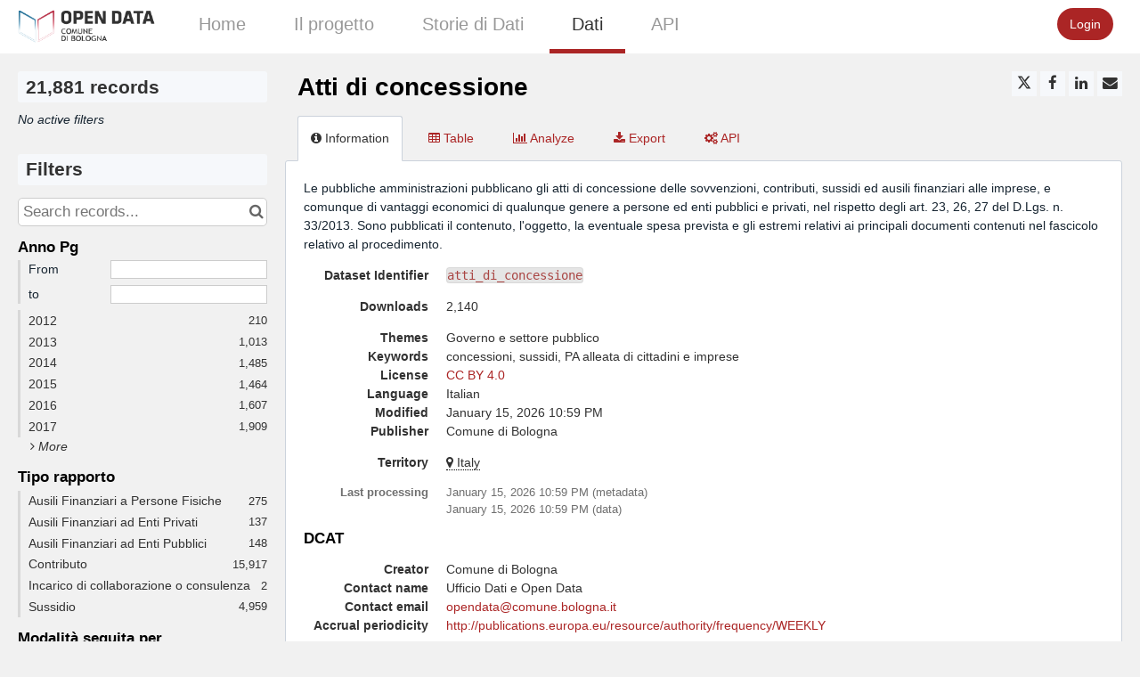

--- FILE ---
content_type: text/html; charset=utf-8
request_url: https://opendata.comune.bologna.it/explore/dataset/atti_di_concessione/
body_size: 18471
content:


<!DOCTYPE html>
<html lang="en-US">
    <head>
    
    

    
    
        <title>Atti di concessione &mdash; Comune di Bologna</title>
        <meta charset="UTF-8"/>
        <meta name="viewport" content="width=device-width, initial-scale=1.0">
        <meta http-equiv="Content-Language" content="en-US">

        

        

    <link rel="icon" href="https://s3-eu-central-1.amazonaws.com/aws-ec2-eu-central-1-opendatasoft-staticfileset/bologna/favicon?tstamp=160041386032">



        
    
    <meta http-equiv="X-UA-Compatible" content="IE=edge">

    <link rel="stylesheet" type="text/css" href="/static/vendor/font-awesome-4.7.0/css/font-awesome.min.css">
    <link rel="stylesheet" type="text/css" href="/static/vendor/normalize/normalize.css">
    <link rel="stylesheet" href="/static/pictos/odsui/odsui.css" type="text/css">

    <base href="/explore/dataset/atti_di_concessione/">


    
    <link rel="alternate" hreflang="it-it" href="https://opendata.comune.bologna.it/explore/dataset/atti_di_concessione/?flg=it-it" />
<link rel="alternate" hreflang="en-us" href="https://opendata.comune.bologna.it/explore/dataset/atti_di_concessione/?flg=en-us" />


    
    
        
            <link rel="canonical" href="https://opendata.comune.bologna.it/explore/dataset/atti_di_concessione/">
        
    



    
    
            <meta name="description" content="Le pubbliche amministrazioni pubblicano gli atti di concessione delle sovvenzioni, contributi, sussidi ed ausili finanziari alle imprese, e comunque di vantaggi economici di qualunque genere a persone ed enti pubblici e privati, nel rispetto degli art. 23, 26, 27 del D.Lgs. n. 33/2013. Sono pubblicati il contenuto, l&#x27;oggetto, la eventuale spesa prevista e gli estremi relativi ai principali documenti contenuti nel fascicolo relativo al procedimento." ng-non-bindable/>
        


    <link rel="stylesheet" href="/css/front-angular.css?45" type="text/css">

    <link rel="stylesheet" type="text/css" href="https://s3-eu-central-1.amazonaws.com/aws-ec2-eu-central-1-opendatasoft-staticfileset/bologna/stylesheet/45.css">

    
    <link type="text/css" href="/static/react-bundles/css/1253.1b7b2192.css" rel="stylesheet" />
<link type="text/css" href="/static/react-bundles/css/7058.24d10d39.css" rel="stylesheet" />
<link type="text/css" href="/static/react-bundles/css/angularjs-frontoffice.33ef6d4e.css" rel="stylesheet" />
    


    
<meta name="twitter:card" content="summary" />
<meta name="twitter:title" content="Atti di concessione" />

    <meta name="twitter:description" content="Le pubbliche amministrazioni pubblicano gli atti di concessione delle sovvenzioni, contributi, sussidi ed ausili finanziari alle imprese, e comunque di vantaggi economici di qualunque genere a persone ed enti pubblici e privati, nel rispetto degli art. 23, 26, 27 del D.Lgs. n. 33/2013. Sono pubblicati il contenuto, l&#x27;oggetto, la eventuale spesa prevista e gli estremi relativi ai principali documenti contenuti nel fascicolo relativo al procedimento." />

<meta name="twitter:url" content="https://opendata.comune.bologna.it/explore/dataset/atti_di_concessione/" />

    <meta name="twitter:site" content="comunebologna" />

<meta name="twitter:image" content="https://opendata.comune.bologna.it/static/ods/imgv4/social-images/social_media_image_information.png" />
<meta property="og:type" content="website" />
<meta property="og:title" content="Atti di concessione" />

    <meta property="og:description" content="Le pubbliche amministrazioni pubblicano gli atti di concessione delle sovvenzioni, contributi, sussidi ed ausili finanziari alle imprese, e comunque di vantaggi economici di qualunque genere a persone ed enti pubblici e privati, nel rispetto degli art. 23, 26, 27 del D.Lgs. n. 33/2013. Sono pubblicati il contenuto, l&#x27;oggetto, la eventuale spesa prevista e gli estremi relativi ai principali documenti contenuti nel fascicolo relativo al procedimento." />

<meta property="og:url" content="https://opendata.comune.bologna.it/explore/dataset/atti_di_concessione/" />
<meta property="og:image" content="https://opendata.comune.bologna.it/static/ods/imgv4/social-images/social_media_image_information.png" />
<meta property="og:image:width" content="200" />
<meta property="og:image:height" content="200" />


    
        <meta name="keywords" content="concessioni,  sussidi,  PA alleata di cittadini e imprese" />
    

    
        
            
                
                    <meta
                        name="dcat.accrualperiodicity"
                        content="http://publications.europa.eu/resource/authority/frequency/WEEKLY"
                        ng-non-bindable
                    />
                
                    <meta
                        name="dcat.creator"
                        content="Comune di Bologna"
                        ng-non-bindable
                    />
                
                    <meta
                        name="dcat.contact_name"
                        content="Ufficio Dati e Open Data"
                        ng-non-bindable
                    />
                
                    <meta
                        name="dcat.contact_email"
                        content="opendata@comune.bologna.it"
                        ng-non-bindable
                    />
                
            
        
    

    
        <link rel="alternate" type="application/rss+xml" title="Atti di concessione" href="http://opendata.comune.bologna.it/explore/dataset/atti_di_concessione/rss/?" ng-non-bindable/>
        <link rel="alternate" type="application/atom+xml" title="Atti di concessione" href="http://opendata.comune.bologna.it/explore/dataset/atti_di_concessione/atom/?" ng-non-bindable/>
    

    

    </head>
    <body>
        
    
    
    <div class="ods-content">

        <header class="ng-cloak" role="banner" ng-controller="HeaderController">
        
            
                
                    <nav breakpoint="1000" class="ods-front-header" ods-responsive-menu="">
    <ods-responsive-menu-placeholder>
        <a class="ods-front-header__portal-brand" href="/">
            





    <img alt="Comune di Bologna" class="ods-front-header__logo" src="https://s3-eu-central-1.amazonaws.com/aws-ec2-eu-central-1-opendatasoft-staticfileset/bologna/logo?tstamp=159378227067"/>


        </a>
    </ods-responsive-menu-placeholder>
    <ods-responsive-menu-collapsible>
        


    <ul class="ods-front-header__languages">
    
        <li class="ods-front-header__language">
            <a class="ods-front-header__language__choice ods-front-header__link" href="#" ods-language-switcher="it" title="Italian">it</a>
        </li>
    
        <li class="ods-front-header__language">
            <a class="ods-front-header__language__choice ods-front-header__link ods-front-header__link--active" href="#" ods-language-switcher="en" title="English">en</a>
        </li>
    
    </ul>


        <a class="ods-front-header__portal-brand" href="/">
            





    <img alt="Comune di Bologna" class="ods-front-header__logo" src="https://s3-eu-central-1.amazonaws.com/aws-ec2-eu-central-1-opendatasoft-staticfileset/bologna/logo?tstamp=159378227067"/>


            
<span class="ods-front-header__portal-brand__text" ng-non-bindable=""></span>

        </a>
        
<ul class="ods-front-header__menu">
    


    <li class="ods-front-header__menu-item" ng-non-bindable="">
        <a class="ods-front-header__menu-item-link" href="/pages/home/">
            Home
        </a>
    </li>
    <li class="ods-front-header__menu-item" ng-non-bindable="">
        <a class="ods-front-header__menu-item-link" href="/pages/il_progetto_2023/">
            Il progetto
        </a>
    </li>
    <li class="ods-front-header__menu-item" ng-non-bindable="">
        <a class="ods-front-header__menu-item-link" href="https://www.comune.bologna.it/dati">
            Storie di Dati 
        </a>
    </li>
    <li class="ods-front-header__menu-item ods-front-header__menu-item--active" ng-non-bindable="">
        <a aria-current="page" class="ods-front-header__menu-item-link ods-front-header__menu-item-link--active" href="/explore/">
            Dati
        </a>
    </li>
    <li class="ods-front-header__menu-item" ng-non-bindable="">
        <a class="ods-front-header__menu-item-link" href="/api/">
            API
        </a>
    </li>

</ul>
        
<ul class="ods-front-header__management-menu">



<li class="ods-front-header__management-menu-item">
    <div class="ods-front-header__login-signup-buttons-button" data-login-signup-placeholder="" ng-non-bindable=""></div>
</li>
</ul>

    </ods-responsive-menu-collapsible>
</nav>

                
            
        
        </header>
        <main id="main" role="main" class="main--dataset">
    

        <div class="container-fluid ods-app-explore-dataset ng-cloak"
             ng-app="ods.frontend"
             ng-controller="ExploreDatasetController"
             ods-dataset-context
             ng-init="toggleState={expandedFilters: false};"
             context="ctx"
             ctx-urlsync="true"
             ctx-dataset-schema="\{&quot;datasetid&quot;: &quot;atti_di_concessione&quot;, &quot;metas&quot;: \{&quot;domain&quot;: &quot;bologna&quot;, &quot;staged&quot;: false, &quot;visibility&quot;: &quot;domain&quot;, &quot;metadata_processed&quot;: &quot;2026-01-15T22:59:18.312849+00:00&quot;, &quot;data_processed&quot;: &quot;2026-01-15T22:59:18.254376+00:00&quot;, &quot;modified&quot;: &quot;2026-01-15T22:59:18.254376+00:00&quot;, &quot;license&quot;: &quot;CC BY 4.0&quot;, &quot;description&quot;: &quot;&lt;p&gt;Le pubbliche amministrazioni pubblicano gli atti di concessione delle sovvenzioni, contributi, sussidi ed ausili finanziari alle imprese, e comunque di vantaggi economici di qualunque genere a persone ed enti pubblici e privati, nel rispetto degli art. 23, 26, 27 del D.Lgs. n. 33/2013. Sono pubblicati il contenuto, l&#x27;oggetto, la eventuale spesa prevista e gli estremi relativi ai principali documenti contenuti nel fascicolo relativo al procedimento.&lt;/p&gt;&quot;, &quot;publisher&quot;: &quot;Comune di Bologna&quot;, &quot;theme&quot;: [&quot;Governo e settore pubblico&quot;], &quot;title&quot;: &quot;Atti di concessione&quot;, &quot;keyword&quot;: [&quot;concessioni&quot;, &quot; sussidi&quot;, &quot; PA alleata di cittadini e imprese&quot;], &quot;license_url&quot;: &quot;https://creativecommons.org/licenses/by/4.0/&quot;, &quot;federated&quot;: false, &quot;modified_updates_on_metadata_change&quot;: false, &quot;geographic_reference_auto&quot;: true, &quot;modified_updates_on_data_change&quot;: true, &quot;metadata_languages&quot;: [&quot;it&quot;], &quot;geographic_reference&quot;: [&quot;world_it&quot;], &quot;language&quot;: &quot;it&quot;, &quot;territory&quot;: [&quot;Italy&quot;], &quot;records_count&quot;: 21881\}, &quot;has_records&quot;: true, &quot;data_visible&quot;: true, &quot;features&quot;: [&quot;analyze&quot;, &quot;timeserie&quot;], &quot;attachments&quot;: [], &quot;alternative_exports&quot;: [], &quot;fields&quot;: [\{&quot;name&quot;: &quot;id&quot;, &quot;annotations&quot;: [\{&quot;name&quot;: &quot;sortable&quot;\}, \{&quot;args&quot;: [&quot;-count&quot;], &quot;name&quot;: &quot;facetsort&quot;\}], &quot;label&quot;: &quot;id&quot;, &quot;type&quot;: &quot;text&quot;\}, \{&quot;name&quot;: &quot;n_pg&quot;, &quot;annotations&quot;: [\{&quot;args&quot;: [&quot;-count&quot;], &quot;name&quot;: &quot;facetsort&quot;\}], &quot;label&quot;: &quot;N.Pg&quot;, &quot;type&quot;: &quot;text&quot;\}, \{&quot;name&quot;: &quot;anno_pg&quot;, &quot;annotations&quot;: [\{&quot;name&quot;: &quot;sortable&quot;\}, \{&quot;name&quot;: &quot;facet&quot;\}, \{&quot;name&quot;: &quot;timerangeFilter&quot;\}, \{&quot;args&quot;: [&quot;year&quot;], &quot;name&quot;: &quot;timeserie_precision&quot;\}, \{&quot;args&quot;: [&quot;alphanum&quot;], &quot;name&quot;: &quot;facetsort&quot;\}], &quot;label&quot;: &quot;Anno Pg&quot;, &quot;type&quot;: &quot;date&quot;\}, \{&quot;name&quot;: &quot;oggetto&quot;, &quot;label&quot;: &quot;Oggetto&quot;, &quot;type&quot;: &quot;text&quot;\}, \{&quot;name&quot;: &quot;tipo_rapporto&quot;, &quot;annotations&quot;: [\{&quot;name&quot;: &quot;facet&quot;\}, \{&quot;args&quot;: [&quot;alphanum&quot;], &quot;name&quot;: &quot;facetsort&quot;\}, \{&quot;name&quot;: &quot;disjunctive&quot;\}], &quot;label&quot;: &quot;Tipo rapporto&quot;, &quot;type&quot;: &quot;text&quot;\}, \{&quot;name&quot;: &quot;modalita_seguita_per_l_individuazione_del_beneficiario&quot;, &quot;annotations&quot;: [\{&quot;name&quot;: &quot;facet&quot;\}, \{&quot;args&quot;: [&quot;alphanum&quot;], &quot;name&quot;: &quot;facetsort&quot;\}, \{&quot;name&quot;: &quot;disjunctive&quot;\}], &quot;label&quot;: &quot;Modalit\u00e0 seguita per l&#x27;individuazione del beneficiario&quot;, &quot;type&quot;: &quot;text&quot;\}, \{&quot;name&quot;: &quot;norma_o_titolo_a_base_dell_attribuzione&quot;, &quot;label&quot;: &quot;Norma o titolo a base dell&#x27; attribuzione&quot;, &quot;type&quot;: &quot;text&quot;\}, \{&quot;name&quot;: &quot;settore_dipartimento_area&quot;, &quot;label&quot;: &quot;Settore/Dipartimento/Area&quot;, &quot;type&quot;: &quot;text&quot;\}, \{&quot;name&quot;: &quot;servizio&quot;, &quot;label&quot;: &quot;Servizio&quot;, &quot;type&quot;: &quot;text&quot;\}, \{&quot;name&quot;: &quot;u_o&quot;, &quot;label&quot;: &quot;U.O.&quot;, &quot;type&quot;: &quot;text&quot;\}, \{&quot;name&quot;: &quot;dirigente&quot;, &quot;label&quot;: &quot;Dirigente&quot;, &quot;type&quot;: &quot;text&quot;\}, \{&quot;name&quot;: &quot;responsabile_del_procedimento&quot;, &quot;label&quot;: &quot;Responsabile del procedimento&quot;, &quot;type&quot;: &quot;text&quot;\}, \{&quot;name&quot;: &quot;beneficiario&quot;, &quot;label&quot;: &quot;Beneficiario&quot;, &quot;type&quot;: &quot;text&quot;\}, \{&quot;name&quot;: &quot;partita_iva&quot;, &quot;annotations&quot;: [\{&quot;args&quot;: [&quot;-count&quot;], &quot;name&quot;: &quot;facetsort&quot;\}], &quot;label&quot;: &quot;Partita Iva&quot;, &quot;type&quot;: &quot;text&quot;\}, \{&quot;name&quot;: &quot;codice_fiscale&quot;, &quot;annotations&quot;: [\{&quot;args&quot;: [&quot;-count&quot;], &quot;name&quot;: &quot;facetsort&quot;\}], &quot;label&quot;: &quot;Codice Fiscale&quot;, &quot;type&quot;: &quot;text&quot;\}, \{&quot;name&quot;: &quot;importo_euro&quot;, &quot;annotations&quot;: [\{&quot;args&quot;: [&quot;-count&quot;], &quot;name&quot;: &quot;facetsort&quot;\}, \{&quot;args&quot;: [2], &quot;name&quot;: &quot;decimals&quot;\}, \{&quot;args&quot;: [&quot;\u20ac&quot;], &quot;name&quot;: &quot;unit&quot;\}], &quot;label&quot;: &quot;Importo (Euro)&quot;, &quot;type&quot;: &quot;double&quot;\}, \{&quot;name&quot;: &quot;prov_concessione_nr&quot;, &quot;annotations&quot;: [\{&quot;args&quot;: [&quot;-count&quot;], &quot;name&quot;: &quot;facetsort&quot;\}], &quot;label&quot;: &quot;Prov. concessione: Nr&quot;, &quot;type&quot;: &quot;text&quot;\}, \{&quot;name&quot;: &quot;prov_concessione_anno&quot;, &quot;annotations&quot;: [\{&quot;args&quot;: [&quot;year&quot;], &quot;name&quot;: &quot;timeserie_precision&quot;\}, \{&quot;args&quot;: [&quot;-alphanum&quot;], &quot;name&quot;: &quot;facetsort&quot;\}], &quot;label&quot;: &quot;Prov. concessione: Anno&quot;, &quot;type&quot;: &quot;date&quot;\}, \{&quot;name&quot;: &quot;prov_concessione_link_doc_determina_pubblica&quot;, &quot;label&quot;: &quot;Prov. concessione: Link doc. determina pubblica&quot;, &quot;type&quot;: &quot;text&quot;\}, \{&quot;name&quot;: &quot;progetti_link&quot;, &quot;label&quot;: &quot;progetti: Link&quot;, &quot;type&quot;: &quot;text&quot;\}, \{&quot;name&quot;: &quot;curriculum_link&quot;, &quot;label&quot;: &quot;Curriculum: Link&quot;, &quot;type&quot;: &quot;text&quot;\}, \{&quot;name&quot;: &quot;capitolati_link&quot;, &quot;label&quot;: &quot;Capitolati: Link&quot;, &quot;type&quot;: &quot;text&quot;\}], &quot;basic_metas&quot;: \{&quot;default&quot;: \{&quot;metadata_processed&quot;: &quot;2026-01-15T22:59:18.312849+00:00&quot;, &quot;data_processed&quot;: &quot;2026-01-15T22:59:18.254376+00:00&quot;, &quot;modified&quot;: &quot;2026-01-15T22:59:18.254376+00:00&quot;, &quot;license&quot;: &quot;CC BY 4.0&quot;, &quot;description&quot;: &quot;&lt;p&gt;Le pubbliche amministrazioni pubblicano gli atti di concessione delle sovvenzioni, contributi, sussidi ed ausili finanziari alle imprese, e comunque di vantaggi economici di qualunque genere a persone ed enti pubblici e privati, nel rispetto degli art. 23, 26, 27 del D.Lgs. n. 33/2013. Sono pubblicati il contenuto, l&#x27;oggetto, la eventuale spesa prevista e gli estremi relativi ai principali documenti contenuti nel fascicolo relativo al procedimento.&lt;/p&gt;&quot;, &quot;publisher&quot;: &quot;Comune di Bologna&quot;, &quot;theme&quot;: [&quot;Governo e settore pubblico&quot;], &quot;title&quot;: &quot;Atti di concessione&quot;, &quot;keyword&quot;: [&quot;concessioni&quot;, &quot; sussidi&quot;, &quot; PA alleata di cittadini e imprese&quot;], &quot;license_url&quot;: &quot;https://creativecommons.org/licenses/by/4.0/&quot;, &quot;federated&quot;: false, &quot;modified_updates_on_metadata_change&quot;: false, &quot;geographic_reference_auto&quot;: true, &quot;modified_updates_on_data_change&quot;: true, &quot;metadata_languages&quot;: [&quot;it&quot;], &quot;geographic_reference&quot;: [&quot;world_it&quot;], &quot;language&quot;: &quot;it&quot;, &quot;territory&quot;: [&quot;Italy&quot;], &quot;records_count&quot;: 21881\}\}, &quot;interop_metas&quot;: \{&quot;dcat&quot;: \{&quot;accrualperiodicity&quot;: &quot;http://publications.europa.eu/resource/authority/frequency/WEEKLY&quot;, &quot;creator&quot;: &quot;Comune di Bologna&quot;, &quot;contact_name&quot;: &quot;Ufficio Dati e Open Data&quot;, &quot;contact_email&quot;: &quot;opendata@comune.bologna.it&quot;\}\}, &quot;extra_metas&quot;: \{&quot;visualization&quot;: \{&quot;map_tooltip_disabled&quot;: false, &quot;images_disabled&quot;: false, &quot;custom_view_enabled&quot;: false, &quot;calendar_enabled&quot;: false, &quot;map_disabled&quot;: false, &quot;analyze_disabled&quot;: false, &quot;calendar_tooltip_html_enabled&quot;: false, &quot;map_tooltip_html_enabled&quot;: false, &quot;image_tooltip_html_enabled&quot;: false, &quot;map_marker_hidemarkershape&quot;: false, &quot;table_default_sort_field&quot;: &quot;anno_pg&quot;, &quot;analyze_default&quot;: &quot;\{\&quot;queries\&quot;:[\{\&quot;charts\&quot;:[\{\&quot;type\&quot;:\&quot;line\&quot;,\&quot;func\&quot;:\&quot;SUM\&quot;,\&quot;yAxis\&quot;:\&quot;importo_euro\&quot;,\&quot;scientificDisplay\&quot;:true,\&quot;color\&quot;:\&quot;range-custom\&quot;\}],\&quot;xAxis\&quot;:\&quot;prov_concessione_anno\&quot;,\&quot;maxpoints\&quot;:\&quot;\&quot;,\&quot;timescale\&quot;:\&quot;year\&quot;,\&quot;sort\&quot;:\&quot;\&quot;,\&quot;seriesBreakdown\&quot;:\&quot;tipo_rapporto\&quot;\}],\&quot;displayLegend\&quot;:true,\&quot;alignMonth\&quot;:true,\&quot;timescale\&quot;:\&quot;\&quot;\}&quot;\}, &quot;explore&quot;: \{&quot;feedback_enabled&quot;: false, &quot;popularity_score&quot;: 7.1, &quot;geographic_reference_path_labels&quot;: [&quot;World/Italy&quot;], &quot;geographic_reference_path&quot;: [&quot;world/world_it&quot;], &quot;attachment_download_count&quot;: 0, &quot;file_field_download_count&quot;: 0, &quot;reuse_count&quot;: 0, &quot;api_call_count&quot;: 20189, &quot;download_count&quot;: 2140\}, &quot;asset_content_configuration&quot;: \{&quot;is_explore_data_with_ai_disabled&quot;: false, &quot;facets&quot;: [\{&quot;facetsort&quot;: &quot;alphanum&quot;, &quot;timerangeFilter&quot;: true, &quot;field_name&quot;: &quot;anno_pg&quot;\}, \{&quot;facetsort&quot;: &quot;alphanum&quot;, &quot;disjunctive&quot;: true, &quot;field_name&quot;: &quot;tipo_rapporto&quot;\}, \{&quot;facetsort&quot;: &quot;alphanum&quot;, &quot;disjunctive&quot;: true, &quot;field_name&quot;: &quot;modalita_seguita_per_l_individuazione_del_beneficiario&quot;\}]\}, &quot;processing&quot;: \{&quot;processing_modified&quot;: &quot;2024-04-17T07:16:18.312502+00:00&quot;, &quot;security_last_modified&quot;: &quot;2020-11-12T15:12:46.186540+00:00&quot;, &quot;complete&quot;: true, &quot;records_size&quot;: 12328709\}, &quot;publishing&quot;: \{&quot;published&quot;: false\}\}\}">

            <ods-notification-handler></ods-notification-handler>

            

                
                <div class="ods-filters-summary"
                     ng-class="{'ods-filters-summary--expanded': toggleState.expandedFilters}">
                    <div class="ods-filters-summary__count">
                        
                        <span class="ods-filters-summary__count-number">
                            {{ ctx.nhits | number }}
                        </span>
                        <span class="ods-filters-summary__count-units"
                              translate
                              translate-n="ctx.nhits"
                              translate-plural="records">
                            record
                        </span>
                        
                    </div>
                    <button class="ods-button ods-filters-summary__toggle"
                            ng-click="toggleMobileFilters()">
                        <i class="fa"
                           aria-hidden="true"
                           ng-class="{'fa-expand': !toggleState.expandedFilters, 'fa-compress': toggleState.expandedFilters}"></i>
                        <span translate>Filters</span>
                    </button>
                </div>

                <div class="ods-filters"
                     ng-class="{'ods-filters--expanded': toggleState.expandedFilters}">
                    
                    <h2 class="ods-filters__count" aria-live="polite">
                        <span class="ods-filters__count-number">
                            {{ ctx.nhits | number }}
                        </span>
                        <span class="ods-filters__count-units"
                              translate
                              translate-n="ctx.nhits" translate-plural="records">
                            record
                        </span>
                    </h2>
                    

                    <h2 class="ods-filters__filters-summary"
                        ng-show="ctx.getActiveFilters().length">
                        <span class="ods-filter__filter-summary-title" translate>
                            Active filters
                        </span>
                        <ods-clear-all-filters context="ctx"></ods-clear-all-filters>
                    </h2>

                    <ods-filter-summary context="ctx" clear-all-button="false"></ods-filter-summary>
                    <div ng-hide="ctx.getActiveFilters().length"
                         class="ods-filters__no-filters">
                        <span translate>No active filters</span>
                    </div>

                    <h2 class="ods-filters__filters">
                        <span translate>Filters</span>
                    </h2>
                    <div class="ods-message-box ods-message-box--info" ng-if="currentTab === 'api'">
                        Text search is not applied when using the API Console.
                    </div>
                    <ods-text-search context="ctx"
                                     ng-class="{'ods-filters--disabled': currentTab === 'api'}"
                                     placeholder="Search records..."></ods-text-search>

                    <ods-facets context="ctx"></ods-facets>
                    
                </div><div class="ods-dataset-visualization"
                 ng-class="{'ods-dataset-visualization--full-width': !canAccessData()}">

                
                <div class="ods-dataset-visualization__header">
                    <div class="ods-dataset-visualization__dataset-title">
                        <h1>
                            

                            <span
                                
                                lang="it"
                                
                                class="ods-dataset-visualization__dataset-title-text"
                                ng-non-bindable
                            >
                                Atti di concessione
                            </span>

                            
                        </h1>
                    </div>

                    <div class="ods-dataset-visualization__dataset_side">
                        

                        
                            <ods-social-buttons></ods-social-buttons>
                        
                    </div>
                </div>

                
                

                
                <ods-tabs sync-to-url="true"
                          sync-to-url-mode="path"
                          name="main"
                          default-tab="information">

                    <ods-pane pane-auto-unload="true"
                              title="Information"
                              icon="info-circle"
                              translate="title"
                              slug="information">

                        
                            <div class="ods-dataset-metadata-block__description" ng-non-bindable  lang="it"><p>Le pubbliche amministrazioni pubblicano gli atti di concessione delle sovvenzioni, contributi, sussidi ed ausili finanziari alle imprese, e comunque di vantaggi economici di qualunque genere a persone ed enti pubblici e privati, nel rispetto degli art. 23, 26, 27 del D.Lgs. n. 33/2013. Sono pubblicati il contenuto, l'oggetto, la eventuale spesa prevista e gli estremi relativi ai principali documenti contenuti nel fascicolo relativo al procedimento.</p></div>
                        

                        <div class="row">
                            <div class="col-sm-12"
                                 ng-if="basicTemplates && interopTemplates && templateDefaultAndCustom">

                                <div class="ods-dataset-metadata-block">
                                    <div class="ods-dataset-metadata-block__metadata">
                                        <div class="ods-dataset-metadata-block__metadata-name" translate>
                                            Dataset Identifier
                                        </div>
                                        <div class="ods-dataset-metadata-block__metadata-value">
                                            <code>atti_di_concessione</code>
                                        </div>
                                    </div>
                                </div>

                                

                                
                                    <div class="ods-dataset-metadata-block"
                                         ng-show="ctx.dataset.extra_metas.explore.download_count > 0">
                                        <div class="ods-dataset-metadata-block__metadata">
                                            <div class="ods-dataset-metadata-block__metadata-name" translate>
                                                Downloads
                                            </div>
                                            <div class="ods-dataset-metadata-block__metadata-value">
                                                {{ ctx.dataset.extra_metas.explore.download_count | number }}
                                            </div>
                                        </div>
                                    </div>
                                
                                <ods-dataset-metadata-block
                                    ng-repeat="basicTemplate in [templateDefaultAndCustom]"
                                    template-name="basicTemplate.name"
                                    metadata-schema="basicTemplate.schema"
                                    values="ctx.dataset.metas"
                                    blacklist="['title','description','license_url','records_count','source_domain','source_domain_title','source_domain_address','source_dataset','data_processed','metadata_processed','parent_domain','geographic_area_mode','modified_updates_on_metadata_change','modified_updates_on_data_change', 'federated', 'metadata_languages', 'geographic_reference', 'geographic_reference_auto', 'geometry_types', 'bbox', 'shared_catalog', 'territory', 'geographic_area']">
                                </ods-dataset-metadata-block>

                                
                                    <div class="ods-dataset-metadata-block">
                                        <div class="ods-dataset-metadata-block__metadata">
                                            <div class="ods-dataset-metadata-block__metadata-name" translate>
                                                Territory
                                            </div>
                                            <div class="ods-dataset-metadata-block__metadata-value">
                                                <ods-dataset-metadata-territory dataset="ctx.dataset"></ods-dataset-metadata-territory>
                                            </div>
                                        </div>
                                    </div>
                                

                                
                                    
                                

                                <div class="ods-dataset-metadata-block ods-dataset-metadata-block--subtle"
                                     ng-if="ctx.dataset.metas.data_processed || ctx.dataset.metas.metadata_processed">
                                    <div class="ods-dataset-metadata-block__metadata">
                                        <div class="ods-dataset-metadata-block__metadata-name" translate>
                                            Last processing
                                        </div>
                                        <div class="ods-dataset-metadata-block__metadata-value">
                                            <div ng-if="ctx.dataset.metas.metadata_processed">
                                                {{ ctx.dataset.metas.metadata_processed|formatMeta:'datetime' }} (<span translate>metadata</span>)
                                            </div>
                                            <div ng-if="ctx.dataset.metas.data_processed">
                                                {{ ctx.dataset.metas.data_processed|formatMeta:'datetime' }} (<span translate>data</span>)
                                            </div>
                                        </div>
                                    </div>
                                </div>

                                <ods-dataset-metadata-block-selector
                                    ng-repeat="basicTemplate in basicTemplates"
                                    metadata-templates="[basicTemplate]"
                                    ng-if="!['default','custom'].includes(basicTemplate.name)"
                                    values="ctx.dataset.basic_metas"
                                ></ods-dataset-metadata-block-selector>
                                <ods-dataset-metadata-block-selector
                                    metadata-templates="interopTemplates"
                                    values="ctx.dataset.interop_metas"
                                    blacklist="['dcat_ap.spatial_centroid']"
                                ></ods-dataset-metadata-block-selector>

                            </div>
                        </div>


                        <ods-dataset-attachments dataset="ctx.dataset"></ods-dataset-attachments>


                        <ods-collapsible ng-if="ctx.dataset.has_records"
                                         class="ods-dataset-visualization__schema">
                            <ods-collapsible-above-fold>
                                <h3 class="ods-dataset-visualization__toggle-schema">
                                    <span translate>Dataset schema</span>
                                </h3>
                            </ods-collapsible-above-fold>
                            <ods-collapsible-fold>

                                <ods-dataset-schema context="ctx"></ods-dataset-schema>
                                <h4 translate>
                                    JSON Schema
                                </h4>
                                <p>
                                    <span translate>The following JSON object is a standardized description of your dataset's schema.</span>
                                    <a href="http://json-schema.org/" target="_blank" translate>More about JSON schema</a>.
                                </p>
                                <ods-dataset-json-schema context="ctx"></ods-dataset-json-schema>

                            </ods-collapsible-fold>
                        </ods-collapsible>


                        

                        
                            <ods-dataset-similar
                                dataset-id="atti_di_concessione"
                                
                                minimum-score="1.82"
                            >
                            </ods-dataset-similar>
                        
                    </ods-pane>



                    
                        <ods-pane title="Table"
                                  pane-auto-unload="true"
                                  icon="table"
                                  translate="title"
                                  slug="table">

                            <ods-table context="ctx"
                                       auto-resize="true"
                                       dataset-feedback="false">
                            </ods-table>

                            
                                <ods-embed-control context="ctx"
                                                   force-embed-dataset-card="false"
                                                   anonymous-access="true"
                                                   embed-type="table">
                                </ods-embed-control>
                            
                        </ods-pane>


                        
                            <ods-pane title="Map"
                                      pane-auto-unload="true"
                                      icon="globe"
                                      translate="title"
                                      slug="map"
                                      do-not-register="!ctx.dataset.hasFeature('geo')"
                                      class="ods-dataset-visualization__tab-map">
                                <ods-map context="ctx"
                                         sync-to-url="true"
                                         auto-resize="true">
                                </ods-map>

                                <div class="ods-edit-advanced-mode-link">
                                    <a href="" rel="nofollow" ng-click="advancedMapBuilderLink('+603f98d940ec4318')"
                                       translate>Edit in advanced mode</a>
                                </div>

                                
                                    <ods-embed-control context="ctx"
                                                       force-embed-dataset-card="false"
                                                       anonymous-access="true"
                                                       embed-type="map">
                                    </ods-embed-control>
                                
                            </ods-pane>
                        


                        
                            
                                <ods-pane title="Analyze"
                                          pane-auto-unload="true"
                                          icon="bar-chart"
                                          translate="title"
                                          slug="analyze"
                                          do-not-register="!ctx.dataset.hasFeature('analyze')">
                                    <ods-analyze context="ctx" sync-to-url="true"></ods-analyze>
                                    <div class="ods-edit-advanced-mode-link">
                                        
                                        <a href="{{ advancedChartBuilderLink() }}"
                                           rel="nofollow"
                                           translate>Edit in advanced mode</a>
                                        
                                    </div>
                                    
                                        <ods-embed-control context="ctx"
                                                           force-embed-dataset-card="false"
                                                           anonymous-access="true"
                                                           embed-type="analyze">
                                        </ods-embed-control>
                                    
                                </ods-pane>
                            
                        


                        
                            <ods-pane title="Images"
                                      pane-auto-unload="true"
                                      icon="picture-o"
                                      translate="title"
                                      slug="images"
                                      do-not-register="!ctx.dataset.hasFeature('image')">
                                <ods-media-gallery context="ctx" ods-auto-resize ods-widget-tooltip></ods-media-gallery>
                                
                                    <ods-embed-control context="ctx"
                                                       force-embed-dataset-card="false"
                                                       anonymous-access="true"
                                                       embed-type="media-gallery">
                                    </ods-embed-control>
                                
                            </ods-pane>
                        


                        <ods-pane pane-auto-unload="true"
                                  title="Calendar"
                                  icon="calendar"
                                  translate="title"
                                  slug="calendar"
                                  do-not-register="!ctx.dataset.hasFeature('calendar')">
                            <ods-calendar context="ctx" sync-to-url="true"></ods-calendar>
                            
                                <ods-embed-control context="ctx"
                                                   force-embed-dataset-card="false"
                                                   anonymous-access="true"
                                                   embed-type="calendar">
                                </ods-embed-control>
                            
                        </ods-pane>



                        <ods-pane pane-auto-unload="true"
                                  title="{{ ctx.dataset.extra_metas.visualization.custom_view_title || DefaultCustomViewConfig.title }}"
                                  slug="{{ ctx.dataset.extra_metas.visualization.custom_view_slug || DefaultCustomViewConfig.slug }}"
                                  icon="{{ ctx.dataset.extra_metas.visualization.custom_view_icon || DefaultCustomViewConfig.icon }}"
                                  do-not-register="!ctx.dataset.hasFeature('custom_view')">
                            <div ods-bind-angular-content="ctx.dataset.extra_metas.visualization.custom_view_html" do-not-decode-content></div>
                            <style type="text/css" ods-bind-angular-content="ctx.dataset.extra_metas.visualization.custom_view_css"></style>

                            
                                <ods-embed-control context="ctx"
                                                   force-embed-dataset-card="false"
                                                   anonymous-access="true"
                                                   embed-type="custom">
                                </ods-embed-control>
                            
                        </ods-pane>


                        <ods-pane title="Export"
                                  pane-auto-unload="true"
                                  icon="download"
                                  translate="title"
                                  slug="export">
                            <ods-dataset-export context="ctx"
                                
                                                shapefile-export-limit="50000"
                                                
                                                snapshots="false"
                                                staticexports="false"
                            >
                            </ods-dataset-export>
                        </ods-pane>


                        
                            <ods-pane title="API"
                                      pane-auto-unload="true"
                                      icon="cogs"
                                      translate="title"
                                      slug="api">
                                <ods-dataset-api-console context="ctx"></ods-dataset-api-console>
                            </ods-pane>
                        


                    


                    


                </ods-tabs>

            </div>
        </div>

    
</main>
    </div>
    

    
        <footer id="footer" role="contentinfo" ng-controller="FooterController">
        
            <div class="ods-front-footer">
    <div class="container">
        <div class="row wrap">
            <div class="col-xs-12 col-sm-6">
                <section class="widget social-icons widget_social_icons" id="themegrill_social_icons-4">
                    <div class="widget-wrap">
                        <h3 class="widgettitle widget-title">Segui il Comune di Bologna</h3>
                        <ul class="social-icons-lists show-icons-label social-icons-greyscale icons-background-rounded">
                            <li class="social-icons-list-item">
                                <a class="social-icon" href="https://twitter.com/comunebologna" target="_blank">
                                    <span class="social-icons-list-label twitter">@comunebologna</span>
                                </a>
                            </li>
                            <li class="social-icons-list-item">
                                <a class="social-icon" href="https://www.facebook.com/comunebologna" target="_blank">
                                    <span class="social-icons-list-label facebook">Comune di Bologna</span>
                                </a>
                            </li>
            				<li class="social-icons-list-item">
                                <a class="social-icon" href="https://telegram.me/comunebologna" target="_blank">
                                    <span class="social-icons-list-label telegram">Telegram</span>
                                </a>
                            </li>
                        </ul>
                    </div>
                </section>                
            </div>
            <div class="col-xs-12 col-sm-6">
                <a href="http://www.comune.bologna.it/" target="_blank">
                    <img class="logo" src="/assets/theme_image/comunedibologna_emblema_nb.png"/>
                </a>    
            </div>
        </div>
        <div class="row text-center">
            

<a class="ods-front-footer__legal ods-front-footer__link" href="/terms/terms-and-conditions/" target="_blank">
    Terms and conditions
</a>

<a class="ods-front-footer__legal ods-front-footer__link" href="/terms/privacy-policy/" target="_blank">
    Privacy policy
</a>

        </div>
        <div class="row text-center">
            Copyright © 2020 <br/>
            Comune di Bologna, Piazza Maggiore, 6 - 40124 Bologna P.Iva 01232710374  <br/> Email: <a href="mailto:opendata@comune.bologna.it">opendata@comune.bologna.it</a>
        </div>
    </div>
</div>
        
        </footer>
    

        


        <script src="/static/ods/js/supported-browsers-message.js" type="text/javascript"></script>
        
    
    
    <script src="/static/compressed/js/output.ebb7fb5cf398.js"></script>

    <script src="/static/vendor/angular-1.8.3/i18n/angular-locale_en-us.js" type="text/javascript"></script>

    <script src="/static/compressed/js/output.5cd15f22ee45.js"></script>

    <script type="text/javascript">
        var app = angular.module('ods.core.config', []);

        app.factory("config", [function() {
            return {
                DATASET_ID: 'atti_di_concessione',
                LANGUAGE: 'en',
                AVAILABLE_LANGUAGES: ["it", "en"],
                USER: null,
                FQ_USERNAME: null,
                BRAND_HOSTNAME: "opendatasoft.com",
                DEFAULT_BASEMAP: {"provider": "jawg.streets", "jawg_apikey": "4cKtE4Rze1HrvxWa9a7mdolSk10lVThTFC8zadQYMIMxTjkpTeIDJAAmhReDGnCH", "jawg_odsdomain": "bologna"},
            
                DOMAIN_ID: 'bologna',
                ANONYMOUS_ACCESS_ENABLED: 'true',
                FEEDBACK: false,
                RESOURCE_DOWNLOAD_CONDITIONS: false,
                PARENT_DOMAIN: false,
                
                
                MINUTE_LEVEL_SCHEDULING: true,
                CATALOG_SEARCH_BOOSTING_ENABLED: false,
                CSV_DELIMITER: ';',
            
                CENTRALSTORE: true,
                RECAPTCHA_PUBLIC_KEY: '6LfqeoUjAAAAAO5al6_pzMl6PS6XirvfEERg55qa'
            }
        }]);
    </script>

    <script type="text/javascript">
        var ods = angular.module('ods.minimal', [
            'ods.core.config',
            'ods.core',
            'ods.core.form.directives',
        ]);

        ods.config(['$locationProvider', function($locationProvider) {
            $locationProvider.html5Mode(true).hashPrefix('');
        }]);

        // Add 'sms' to the default angular whitelist
        ods.config(['$compileProvider', function ($compileProvider) {
            $compileProvider.aHrefSanitizationWhitelist(/^\s*(https?|s?ftp|mailto|tel|file|sms):/);
        }]);

        ods.config(function($sceDelegateProvider, $sanitizeProvider) {
            $sceDelegateProvider.resourceUrlWhitelist(["self", "*://www.youtube.com/embed/**", "//platform.twitter.com/widgets.js", "*://player.vimeo.com/video/**", "https://www.veed.io/embed/**"]);
            $sanitizeProvider.enableSvg(true);
        });

        ods.run(['gettextCatalog', '$http', function(gettextCatalog, $http){
            
            var translations = {
    "Based on a spacial reference, compute distance between two geometries":{
        "$$noContext":"Compute distance between two geometries"
    },
    "Case sensitive":{
        "$$noContext":"Case sensitive"
    },
    "Compute Geo distance":{
        "$$noContext":"Geo distance"
    },
    "Coordinates system conversion":{
        "$$noContext":"Convert Degrees"
    },
    "Dataset url":{
        "$$noContext":"Dataset url"
    },
    "Local key":{
        "$$noContext":"Local key"
    },
    "One line":{
        "$$noContext":"One line"
    },
    "Remote key":{
        "$$noContext":"Remote key"
    },
    "Separator":{
        "$$noContext":"Separator"
    },
    "User":{
        "$$noContext":"User"
    },
    "double":{
        "$$noContext":"decimal"
    },
    "geo":{
        "$$noContext":"Geocoding"
    },
    "geo_point_2d":{
        "$$noContext":"geo point"
    },
    "geo_shape":{
        "$$noContext":"geo shape"
    },
    "int":{
        "$$noContext":"integer"
    },
    "invalid epsg code":{
        "$$noContext":"Invalid epsg code"
    },
    "invalid field name":{
        "$$noContext":"Invalid field name"
    },
    "invalid key":{
        "$$noContext":"Invalid key"
    },
    "invalid type":{
        "$$noContext":"Invalid type"
    },
    "invalid url":{
        "$$noContext":"Invalid url"
    },
    "misc":{
        "$$noContext":"Miscellanous"
    },
    "string_operation":{
        "$$noContext":"String operations"
    },
    "unauthorized":{
        "$$noContext":"Unauthorized"
    }
};
            
            
            var current_language = "en";

            gettextCatalog.setStrings(current_language, translations);
            gettextCatalog.setCurrentLanguage(current_language);

            $http.defaults.xsrfCookieName = 'csrftoken';
            $http.defaults.xsrfHeaderName = 'X-CSRFToken';
        }]);
    </script>


    

<script src="/static/compressed/js/output.636b5c1bc4c8.js"></script>



<script type="text/javascript">
    (function() {
        var app = angular.module('ods.core.config');

        app.factory("domainConfig", [function() {
            // explore.reuse has been renamed explore.enable_showcases
            return {"explore.enable_api_tab": true, "explore.disable_analyze": null, "languages": ["it", "en"], "explore.dataset_catalog_default_source_shared": null, "explore.enable_showcases": null, "explore.catalog.geonavigation": null, "enable_form_recaptcha": true};
        }]);
    })();
</script>




<script type="text/javascript">
    (function() {
        var ods = angular.module('ods', [
            'ods.minimal',
            'ods.core.config',
            'ods.core',
            'ods.core.form.directives',
            'ods-widgets',
            'gettext',
        ]);

        
        ods.config(function(ODSCurrentDomainProvider) {
            ODSCurrentDomainProvider.setDomain('bologna');
        });
        

        ods.config(function(ODSWidgetsConfigProvider) {
            ODSWidgetsConfigProvider.setConfig({
            
                disqusShortname: "",
                basemaps: [{"label": "Jawg Streets", "provider": "jawg.streets", "id": "jawg.streets", "jawg_apikey": "4cKtE4Rze1HrvxWa9a7mdolSk10lVThTFC8zadQYMIMxTjkpTeIDJAAmhReDGnCH", "jawg_odsdomain": "bologna"}, {"label": "Jawg Light", "provider": "jawg.light", "id": "jawg.light", "jawg_apikey": "4cKtE4Rze1HrvxWa9a7mdolSk10lVThTFC8zadQYMIMxTjkpTeIDJAAmhReDGnCH", "jawg_odsdomain": "bologna"}, {"strictTMS": false, "tile_format": "image/png", "attribution": "SIT - Comune di Bologna", "url": "http://sitmappe.comune.bologna.it/tms/tileserver/Ortofoto2020/{z}/{x}/{y}.png", "label": "Ortofoto", "minZoom": 1, "provider": "custom", "maxZoom": 21, "id": "85181b"}],
                neutralBasemap: {"provider": "jawg.light", "jawg_apikey": "4cKtE4Rze1HrvxWa9a7mdolSk10lVThTFC8zadQYMIMxTjkpTeIDJAAmhReDGnCH", "shortAttribution": true},
                mapGeobox: true,
                chartColors: ["#ff0000", "#19630A", "#0B72B5", "#F8B334", "#CDBCD9", "#000000", "#8EBAD8", "#CB516D"],
                language: "en",
                themes: {"default": {"url": "/static/ods/img/themes/logo.svg", "color": "#000000"}, "Salute": {"url": "https://s3-eu-central-1.amazonaws.com/aws-ec2-eu-central-1-opendatasoft-staticfileset/bologna/metadata_theme_picto/Salute.png"}, "Istruzione, cultura e sport": {"url": "https://s3-eu-central-1.amazonaws.com/aws-ec2-eu-central-1-opendatasoft-staticfileset/bologna/metadata_theme_picto/Cultura.png"}, "Ambiente": {"url": "https://s3-eu-central-1.amazonaws.com/aws-ec2-eu-central-1-opendatasoft-staticfileset/bologna/metadata_theme_picto/ambiente.png"}, "Trasporti": {"url": "https://s3-eu-central-1.amazonaws.com/aws-ec2-eu-central-1-opendatasoft-staticfileset/bologna/metadata_theme_picto/Trasporti.png"}, "Giustizia": {"url": "https://s3-eu-central-1.amazonaws.com/aws-ec2-eu-central-1-opendatasoft-staticfileset/bologna/metadata_theme_picto/Giustizia.png"}, "Agricoltura": {"url": "https://s3-eu-central-1.amazonaws.com/aws-ec2-eu-central-1-opendatasoft-staticfileset/bologna/metadata_theme_picto/agricoltura.png"}, "Economia e finanze": {"url": "https://s3-eu-central-1.amazonaws.com/aws-ec2-eu-central-1-opendatasoft-staticfileset/bologna/metadata_theme_picto/Economia.png"}, "Energia": {"url": "https://s3-eu-central-1.amazonaws.com/aws-ec2-eu-central-1-opendatasoft-staticfileset/bologna/metadata_theme_picto/Energia.png"}, "Regioni e citt\u00e0": {"url": "https://s3-eu-central-1.amazonaws.com/aws-ec2-eu-central-1-opendatasoft-staticfileset/bologna/metadata_theme_picto/Regioni.png"}, "Internazionali": {"url": "https://s3-eu-central-1.amazonaws.com/aws-ec2-eu-central-1-opendatasoft-staticfileset/bologna/metadata_theme_picto/Internazionali.png"}, "Governo e settore pubblico": {"url": "https://s3-eu-central-1.amazonaws.com/aws-ec2-eu-central-1-opendatasoft-staticfileset/bologna/metadata_theme_picto/Governo.png"}, "Popolazione e societ\u00e0": {"url": "https://s3-eu-central-1.amazonaws.com/aws-ec2-eu-central-1-opendatasoft-staticfileset/bologna/metadata_theme_picto/Societ%C3%A0.png"}, "Scienza e tecnologia": {"url": "https://s3-eu-central-1.amazonaws.com/aws-ec2-eu-central-1-opendatasoft-staticfileset/bologna/metadata_theme_picto/Scienza.png"}},
                basePath: '/static/ods-widgets/',
                websiteName: "Comune di Bologna",
                mapPrependAttribution: 'Powered by <a href="http://www.huwise.com/" target="_blank">Huwise</a>',
                defaultMapLocation: "11,44.4886,11.33163",
                isMultiAssets: false,
                jawgGeocodingAPIKey: "4cKtE4Rze1HrvxWa9a7mdolSk10lVThTFC8zadQYMIMxTjkpTeIDJAAmhReDGnCH",
                secureContextDomain: true,
                localDomain: "bologna",
                appendedURLQuerystring: ""
            
            });
        });
        ods.filter('isocode_to_language', function () {
            var languages = {"en": "English", "fr": "French", "nl": "Dutch", "pt": "Portuguese", "it": "Italian", "ar": "Arabic", "de": "German", "es": "Spanish", "ca": "Catalan", "eu": "Basque", "sv": "Swedish"};
            return function (code) {
                if (!code) {
                    return code;
                }
                if (angular.isDefined(languages[code])) {
                    return languages[code];
                } else {
                    return code;
                }
            };
        });

        moment.locale("en-us");
    })();
</script>

<script type="text/javascript">
    (function() {
        var ods = angular.module('ods');

        ods.config(function (ModuleLazyLoaderProvider) {
            var loadingConfig = ModuleLazyLoaderProvider.getConfig();
            // TODO: Better API to append a locale dependency? It's really ugly to define this list twice...

            // We can't rely on CDNs, especially because some ITs are using a whitelist and won't add our CDNs in it.
            // Let's use our local copies
            loadingConfig.highcharts.js = [
                ["/static/vendor/highcharts/highcharts.js"],
                ["/static/vendor/highcharts/no-data-to-display.js"],
                [
                    "/static/vendor/highcharts-i18n/en-us.js",
                    "/static/vendor/highcharts/highcharts-more.js",
                    "/static/vendor/highcharts/treemap.js",
                    "/static/vendor/highcharts/funnel.js"
                ]
            ];
            loadingConfig['simple-statistics'] = {
                'css': [],
                'js': [
                    'ss@/static/vendor/simple-statistics/simple-statistics.js'
                ]
            };
            loadingConfig['html-entities'] = {
                'css': [],
                'js': [
                    'he@/static/vendor/he/he.js'
                ]
            };
            loadingConfig['ion.rangeSlider'] = {
                'js': ['/static/vendor/ion-rangeslider-2.3.0/ion.rangeSlider.min.js'],
                'css': ['/static/vendor/ion-rangeslider-2.3.0/ion.rangeSlider.min.css']
            };
            loadingConfig.leaflet = {
                'css': [
                    "/static/vendor/leaflet/leaflet.css",
                    "libs/ods-map-fullscreen/ods-map-fullscreen.css",
                    "/static/vendor/leaflet-locatecontrol/L.Control.Locate.css",
                    "libs/leaflet-control-geocoder/Control.Geocoder.css",
                    "libs/ods-vectormarker/vectormarker.css",
                    "libs/ods-clustermarker/clustermarker.css",
                    "libs/leaflet-label/leaflet.label.css",
                    "libs/leaflet-draw/leaflet.draw.css"
                ],
                'js': [
                    ["L@/static/vendor/leaflet/leaflet.js"],
                    [
                        "L.Control.ODSMapFullscreen@libs/ods-map-fullscreen/ods-map-fullscreen.js",
                        "L.Control.Locate@/static/vendor/leaflet-locatecontrol/L.Control.Locate.js",
                        "L.Label@libs/leaflet-label/leaflet.label.js",
                        "L.ODSMap@libs/ods-map/ods-map.js",
                        "L.ODSTileLayer@libs/ods-map/ods-tilelayer.js",
                        "L.Control.Geocoder@libs/leaflet-control-geocoder/Control.Geocoder.js",
                        "L.VectorMarker@libs/ods-vectormarker/vectormarker.js",
                        "L.ClusterMarker@libs/ods-clustermarker/clustermarker.js",
                        "L.Draw@libs/leaflet-draw/leaflet.draw.js",
                        "L.HeatLayer@libs/leaflet-heat/leaflet-heat.js"
                    ]
                ]
            };
            loadingConfig['d3.scale'] = {
                'js': [
                    '/static/vendor/d3/d3-array.v2.min.js',
                    '/static/vendor/d3/d3-color.v1.min.js',
                    '/static/vendor/d3/d3-interpolate.v1.min.js',
                    '/static/vendor/d3/d3-scale.v3.min.js'
                ]
            };
        });
    })();
</script>

<script type="text/javascript" charset="utf-8">
    if (window.L) L.Icon.Default.imagePath = '/static/vendor/leaflet/images/';
</script>


    <script src="/static/compressed/js/output.29b12cd5268a.js"></script>

    <script src="/static/compressed/js/output.3cb46d3fbc15.js"></script>

    


    
        
        

    
<script type="text/javascript">
    var gaLoaded = false;
    function loadGoogleAnalytics() {
        (function(i,s,o,g,r,a,m){i['GoogleAnalyticsObject']=r;i[r]=i[r]||function(){
        (i[r].q=i[r].q||[]).push(arguments)},i[r].l=1*new Date();a=s.createElement(o),
        m=s.getElementsByTagName(o)[0];a.async=1;a.src=g;m.parentNode.insertBefore(a,m)
        })(window,document,'script','https://www.google-analytics.com/analytics.js','ga');

        ga('create', 'UA-29259724-2', {
            'cookieExpires': 31536000
        });
        ga('set', 'anonymizeIp', true);
        ga(function() {
            var trackers = ga.getAll();
            for (var i=0; i<trackers.length; ++i) {
                var tracker = trackers[i];
                
            }
        });
        gaLoaded = true;
    }
    
    loadGoogleAnalytics();
    
</script>


        

<script type="text/javascript" >
    var ga4Loaded = false;
    function loadGoogleAnalytics4() {
        (function() {
            var d=document,
                g=d.createElement('script'),
                s=d.getElementsByTagName('script')[0];
            g.type='text/javascript';
            g.async=true;
            g.src=`https://www.googletagmanager.com/gtag/js?id=G-385859805`;
            s.parentNode.insertBefore(g,s);
        })();

        window.dataLayer = window.dataLayer || [];
        function gtag() { dataLayer.push(arguments); }
        gtag('js', new Date());
        gtag('config', 'G-385859805');
        window.gtag = gtag;
        ga4Loaded = true;
    }

    
    loadGoogleAnalytics4();
    
</script>


        


        

<script type="text/javascript">
    var _paq = _paq || [];
    var matomoLoaded = false;
    function loadMatomo() {
        _paq.push(['trackPageView']);
        _paq.push(['enableLinkTracking']);
        _paq.push(['enableHeartBeatTimer', 15]);
        (function() {
            var u="https://myanalytics-nrc-prod.apps.nrc.lepida.it/piwik.php";
            _paq.push(['setTrackerUrl', u]);
            _paq.push(['setSiteId', '97']);
            var d=document,
                g=d.createElement('script'),
                s=d.getElementsByTagName('script')[0];
            g.type='text/javascript';
            g.async=true;
            g.defer=true;
            g.src="/static/vendor/matomo-3.8.1/matomo.js";
            s.parentNode.insertBefore(g,s);
        })();
        matomoLoaded = true;
    }
    var trackingLastUpdate = 1688633276928;
    
    loadMatomo();
    
</script>


        

<script type="text/javascript">
    window.MIXPANEL_CUSTOM_LIB_URL = "/static/vendor/mixpanel-2.47.0/mixpanel.min.js";

    (function(f,b){if(!b.__SV){var e,g,i,h;window.mixpanel=b;b._i=[];b.init=function(e,f,c){function g(a,d){var b=d.split(".");2==b.length&&(a=a[b[0]],d=b[1]);a[d]=function(){a.push([d].concat(Array.prototype.slice.call(arguments,0)))}}var a=b;"undefined"!==typeof c?a=b[c]=[]:c="mixpanel";a.people=a.people||[];a.toString=function(a){var d="mixpanel";"mixpanel"!==c&&(d+="."+c);a||(d+=" (stub)");return d};a.people.toString=function(){return a.toString(1)+".people (stub)"};i="disable time_event track track_pageview track_links track_forms track_with_groups add_group set_group remove_group register register_once alias unregister identify name_tag set_config reset opt_in_tracking opt_out_tracking has_opted_in_tracking has_opted_out_tracking clear_opt_in_out_tracking start_batch_senders people.set people.set_once people.unset people.increment people.append people.union people.track_charge people.clear_charges people.delete_user people.remove".split(" ");
    for(h=0;h<i.length;h++)g(a,i[h]);var j="set set_once union unset remove delete".split(" ");a.get_group=function(){function b(c){d[c]=function(){call2_args=arguments;call2=[c].concat(Array.prototype.slice.call(call2_args,0));a.push([e,call2])}}for(var d={},e=["get_group"].concat(Array.prototype.slice.call(arguments,0)),c=0;c<j.length;c++)b(j[c]);return d};b._i.push([e,f,c])};b.__SV=1.2;e=f.createElement("script");e.type="text/javascript";e.async=!0;e.src="undefined"!==typeof MIXPANEL_CUSTOM_LIB_URL?MIXPANEL_CUSTOM_LIB_URL:"file:"===f.location.protocol&&"//cdn.mxpnl.com/libs/mixpanel-2-latest.min.js".match(/^\/\//)?"https://cdn.mxpnl.com/libs/mixpanel-2-latest.min.js":"//cdn.mxpnl.com/libs/mixpanel-2-latest.min.js";g=f.getElementsByTagName("script")[0];g.parentNode.insertBefore(e,g)}})(document,window.mixpanel||[]);

    var config = {
        track_pageview: false,
        persistence: 'localStorage',
        disable_persistence: true,
        api_host: 'https://mpc.huwise.com'
    };

    
    // Disable IP tracking to prevent geographic information like city, country, and region from being sent to Mixpanel
    config.ip = false;
    // Mixpanel automatically captures default properties, but we don't want to capture any of them in the front office.
    // Except "mp_processing_time_ms", "$mp_api_timestamp_ms" and "$insert_id".
    // See: https://docs.mixpanel.com/docs/data-structure/property-reference#default-properties
    config.property_blacklist = [
        // Mixpanel default properties
        "$city",
        "$region",
        "mp_country_code",
        "$browser",
        "$browser_version",
        "$device",
        "$device_id",
        "$user_id",
        "$current_url",
        "$initial_referrer",
        "$initial_referring_domain",
        "$os",
        "mp_lib",
        "$referrer",
        "$referring_domain",
        "$screen_height",
        "$screen_width",
        "$search_engine",
        "mp_keyword",
        "utm_source",
        "utm_medium",
        "utm_campaign",
        "utm_content",
        "utm_term",
    ];
    

    mixpanel.init("3a6fdb48b4721a74c205a56a744a5484", config);
    mixpanel.register({
        "domainId": "bologna",
        "isAnonymous": true,
        "origin": "FO",
        "isInternalReferrer": false,
        
        "planName": "advanced",
        
        
        "clientType": "paying",
        
        "isHuwise": false,
    }, { persistent: false });

    
    mixpanel.identify("eb61f2117828177bf88ecb5bc775065c");
    

    
</script>


        



        


        



    

    
    <script type="text/javascript" src="/static/react-bundles/i18n/angularjs-frontoffice.en.3c35b4615a1d18bad78e.js" ></script>
<script type="text/javascript" src="/static/react-bundles/i18n/shared.en.3c35b4615a1d18bad78e.js" ></script>
<script type="text/javascript" src="/static/react-bundles/js/runtime.83b6508a.js" ></script>
<script type="text/javascript" src="/static/react-bundles/js/5981.087ec99e.js" ></script>
<script type="text/javascript" src="/static/react-bundles/js/8840.ad204c55.js" ></script>
<script type="text/javascript" src="/static/react-bundles/js/5735.b88c67f9.js" ></script>
<script type="text/javascript" src="/static/react-bundles/js/6386.d94d7fc4.js" ></script>
<script type="text/javascript" src="/static/react-bundles/js/4896.d4372530.js" ></script>
<script type="text/javascript" src="/static/react-bundles/js/185.a02a55a1.js" ></script>
<script type="text/javascript" src="/static/react-bundles/js/1363.33b8404b.js" ></script>
<script type="text/javascript" src="/static/react-bundles/js/3655.cc5b1ef6.js" ></script>
<script type="text/javascript" src="/static/react-bundles/js/2132.feefe95d.js" ></script>
<script type="text/javascript" src="/static/react-bundles/js/7601.d514b821.js" ></script>
<script type="text/javascript" src="/static/react-bundles/js/5930.cd8a9955.js" ></script>
<script type="text/javascript" src="/static/react-bundles/js/8050.562ee6ad.js" ></script>
<script type="text/javascript" src="/static/react-bundles/js/4428.7912515c.js" ></script>
<script type="text/javascript" src="/static/react-bundles/js/7058.00ce365a.js" ></script>
<script type="text/javascript" src="/static/react-bundles/js/angularjs-frontoffice.c2bb4daa.js" ></script>
    <script>
        setupFrontofficeFeatures({
            i18n: {
                shortLanguageCode: 'en',
                languageCode: 'en-us',
            },
            config: {"defaultBasemap": {"provider": "jawg.streets", "jawg_apikey": "4cKtE4Rze1HrvxWa9a7mdolSk10lVThTFC8zadQYMIMxTjkpTeIDJAAmhReDGnCH", "jawg_odsdomain": "bologna"}, "defaultNeutralBasemap": {"provider": "jawg.light", "jawg_apikey": "4cKtE4Rze1HrvxWa9a7mdolSk10lVThTFC8zadQYMIMxTjkpTeIDJAAmhReDGnCH", "shortAttribution": true}, "jawgAPIKey": "4cKtE4Rze1HrvxWa9a7mdolSk10lVThTFC8zadQYMIMxTjkpTeIDJAAmhReDGnCH", "uploadMaxFileSize": 251658240, "recaptchaPublicKey": "6LfqeoUjAAAAAO5al6_pzMl6PS6XirvfEERg55qa"},
            domain: {"properties": {"access.anonymous": true, "ui#thunderforest#api_key": null, "ui#mapbox#access_token": null, "ui#cartograph#default_location": "11,44.4886,11.33163", "ui#basemaps": [{"label": {"it": "Jawg Streets", "en": "Jawg Streets"}, "provider": "jawg.streets"}, {"label": {"it": "Jawg Light", "en": "Jawg Light"}, "provider": "jawg.light"}, {"strictTMS": false, "tile_format": "image/png", "attribution": "SIT - Comune di Bologna", "url": "http://sitmappe.comune.bologna.it/tms/tileserver/Ortofoto2020/{z}/{x}/{y}.png", "label": {"it": "Ortofoto", "en": "Ortofoto"}, "minZoom": 1, "provider": "custom", "maxZoom": 21}], "ui#enable_marketplace_experience": false, "ui#explore_catalog_settings": {"draft": {"default_sort": "updatedDesc", "filters": [{"type": "refines", "name": "category", "template_name": "asset", "hierarchical_separator": null, "has_date_range_filter": false, "multi_selection": true, "sort": "-count"}, {"type": "refines", "name": "is_showcase", "template_name": "asset", "hierarchical_separator": null, "has_date_range_filter": false, "multi_selection": false, "sort": "-count"}, {"type": "refines", "name": "themes", "template_name": "asset", "hierarchical_separator": null, "has_date_range_filter": false, "multi_selection": true, "sort": "-count"}, {"type": "refines", "name": "keywords", "template_name": "asset", "hierarchical_separator": null, "has_date_range_filter": false, "multi_selection": true, "sort": "-count"}, {"type": "dates", "name": "updated_at", "template_name": "asset"}], "cards": {"show_themes": true, "show_category": true, "show_showcase": true, "show_description": true, "display_thumbnail": "middle", "size": "medium", "metadata_list": [{"name": "creator", "template_name": "asset"}, {"name": "updated_at", "template_name": "asset"}]}}, "published": {"default_sort": "updatedDesc", "filters": [{"type": "refines", "name": "category", "template_name": "asset", "hierarchical_separator": null, "has_date_range_filter": false, "multi_selection": true, "sort": "-count"}, {"type": "refines", "name": "is_showcase", "template_name": "asset", "hierarchical_separator": null, "has_date_range_filter": false, "multi_selection": false, "sort": "-count"}, {"type": "refines", "name": "themes", "template_name": "asset", "hierarchical_separator": null, "has_date_range_filter": false, "multi_selection": true, "sort": "-count"}, {"type": "refines", "name": "keywords", "template_name": "asset", "hierarchical_separator": null, "has_date_range_filter": false, "multi_selection": true, "sort": "-count"}, {"type": "dates", "name": "updated_at", "template_name": "asset"}], "cards": {"show_themes": true, "show_category": true, "show_showcase": true, "show_description": true, "display_thumbnail": "middle", "size": "medium", "metadata_list": [{"name": "creator", "template_name": "asset"}, {"name": "updated_at", "template_name": "asset"}]}}}, "ui#domain_title": "Comune di Bologna", "ui#registration_form_enabled": true, "ui#reciteme_key": false, "ui#localized_registration_form_description": null, "ui#localized_registration_form_title": null, "ui#signup_force_message_enabled": false, "ui#signup_checkconditions_enabled": true, "ui#languages": ["it", "en"], "users#signup_freeregistration_enabled": true, "auth#default_login_page": "ods_login", "ui.dataset_snapshots": null, "metadata.themes": [{"image": {"url": "https://s3-eu-central-1.amazonaws.com/aws-ec2-eu-central-1-opendatasoft-staticfileset/bologna/metadata_theme_picto/Salute.png"}, "labels": {"it": "Salute", "en": "Salute"}, "id": "6ab365f"}, {"image": {"url": "https://s3-eu-central-1.amazonaws.com/aws-ec2-eu-central-1-opendatasoft-staticfileset/bologna/metadata_theme_picto/Cultura.png"}, "labels": {"it": "Istruzione, cultura e sport", "en": "Istruzione, cultura e sport"}, "id": "6289d23"}, {"image": {"url": "https://s3-eu-central-1.amazonaws.com/aws-ec2-eu-central-1-opendatasoft-staticfileset/bologna/metadata_theme_picto/ambiente.png"}, "labels": {"it": "Ambiente", "en": "Ambiente"}, "id": "eb2e1ba"}, {"image": {"url": "https://s3-eu-central-1.amazonaws.com/aws-ec2-eu-central-1-opendatasoft-staticfileset/bologna/metadata_theme_picto/Trasporti.png"}, "labels": {"it": "Trasporti", "en": "Trasporti"}, "id": "bb3c975"}, {"image": {"url": "https://s3-eu-central-1.amazonaws.com/aws-ec2-eu-central-1-opendatasoft-staticfileset/bologna/metadata_theme_picto/Giustizia.png"}, "labels": {"it": "Giustizia", "en": "Giustizia"}, "id": "0b321d6"}, {"image": {"url": "https://s3-eu-central-1.amazonaws.com/aws-ec2-eu-central-1-opendatasoft-staticfileset/bologna/metadata_theme_picto/agricoltura.png"}, "labels": {"it": "Agricoltura", "en": "Agricoltura"}, "id": "9i559ac"}, {"image": {"url": "https://s3-eu-central-1.amazonaws.com/aws-ec2-eu-central-1-opendatasoft-staticfileset/bologna/metadata_theme_picto/Economia.png"}, "labels": {"it": "Economia e finanze", "en": "Economia e finanze"}, "id": "1ijvwiq"}, {"image": {"url": "https://s3-eu-central-1.amazonaws.com/aws-ec2-eu-central-1-opendatasoft-staticfileset/bologna/metadata_theme_picto/Energia.png"}, "labels": {"it": "Energia", "en": "Energia"}, "id": "x0ytd45"}, {"image": {"url": "https://s3-eu-central-1.amazonaws.com/aws-ec2-eu-central-1-opendatasoft-staticfileset/bologna/metadata_theme_picto/Regioni.png"}, "labels": {"it": "Regioni e citt\u00e0", "en": "Regioni e citt\u00e0"}, "id": "j6ki8ik"}, {"image": {"url": "https://s3-eu-central-1.amazonaws.com/aws-ec2-eu-central-1-opendatasoft-staticfileset/bologna/metadata_theme_picto/Internazionali.png"}, "labels": {"it": "Internazionali", "en": "Internazionali"}, "id": "vdrtrl7"}, {"image": {"url": "https://s3-eu-central-1.amazonaws.com/aws-ec2-eu-central-1-opendatasoft-staticfileset/bologna/metadata_theme_picto/Governo.png"}, "labels": {"it": "Governo e settore pubblico", "en": "Governo e settore pubblico"}, "id": "xwldo33"}, {"image": {"url": "https://s3-eu-central-1.amazonaws.com/aws-ec2-eu-central-1-opendatasoft-staticfileset/bologna/metadata_theme_picto/Societ%C3%A0.png"}, "labels": {"it": "Popolazione e societ\u00e0", "en": "Popolazione e societ\u00e0"}, "id": "714d6lp"}, {"image": {"url": "https://s3-eu-central-1.amazonaws.com/aws-ec2-eu-central-1-opendatasoft-staticfileset/bologna/metadata_theme_picto/Scienza.png"}, "labels": {"it": "Scienza e tecnologia", "en": "Scienza e tecnologia"}, "id": "tcvfu07"}], "metadata.asset_categories": [{"id": "data", "labels": {"it": "Dati", "en": "Dati"}, "image_url": "/static/pictos/img/mingcute/pictos/coin_2_line.svg", "color": "#CE0037"}, {"id": "visualizations", "labels": {"it": "Visualizzazioni", "en": "Visualizations"}, "image_url": "/static/pictos/img/mingcute/pictos/classify_2_line.svg", "color": "#0F79D0"}, {"id": "applications", "labels": {"it": "Applicazioni", "en": "Applicazioni"}, "image_url": "/static/pictos/img/mingcute/pictos/profile_line.svg", "color": "#00C7B1"}], "ui.explore.catalog_default_sort": "modified", "ui.explore.enable_anonymous_showcases": false, "ui.show_login": true, "ui.show_signup": true, "users.registration_allowed": false, "ui.csv_delimiter": ";", "ui.cookies_conditions": false, "ui.custom.logo_login_alt_text": null}, "license": {"enable_multi_assets": false, "enable_static_exports": false, "enable_explore_data_with_ai": false, "enable_premium_marketplace_experience": false, "enable_next_gen_search": true, "enable_reciteme": false}, "availableDomainPermissions": ["edit_domain", "edit_page", "edit_dataset", "publish_dataset", "manage_dataset", "create_dataset", "edit_reuse", "manage_subdomains", "edit_theme", "create_page", "manage_page", "edit_form", "explore_restricted_dataset", "explore_monitoring", "explore_restricted_page", "submit_private_form"], "theme_colors": {"highlight": "#AB2525", "background": "#f1f1f1", "boxBackground": "#FFFFFF", "boxBorder": "#CBD2DB", "footerBackground": "#323232", "footerLink": "#AB2525", "headerBackground": "#ffffff", "headerLink": "#323232", "text": "#323232", "link": "#AB2525", "titleText": "#000000", "bigTitleText": "#323232", "bigTitleBackground": "#F6F8FB", "chart": ["#ff0000", "#19630A", "#0B72B5", "#F8B334", "#CDBCD9", "#000000", "#8EBAD8", "#CB516D"]}, "style": {"general": {"accent": "#AB2525", "background": "#f1f1f1", "section": {"background": "#FFFFFF", "border": "#CBD2DB", "borderRadius": "6px"}}, "button": {"primary": {"default": {"background": "#AB2525", "border": null, "text": "#FFFFFF"}, "hover": {"background": "#671616", "border": null, "text": "#FFFFFF"}}, "secondary": {"default": {"background": null, "border": "#AB2525", "text": "#AB2525"}, "hover": {"background": "#f2dede", "border": "#671616", "text": "#671616"}}, "tertiary": {"default": {"background": null, "border": null, "text": "#AB2525"}, "hover": {"background": "#f2dede", "border": null, "text": "#671616"}}, "borderRadius": "50%"}, "header": {"background": "#ffffff", "link": "#323232"}, "footer": {"background": "#323232", "link": "#AB2525"}, "catalogCard": {"default": {"background": "#FFFFFF", "border": "#CBD2DB"}, "hover": {"background": "#FFFFFF", "border": "#AB2525"}, "borderRadius": "6px"}, "legacy": {"bigTitleText": "#323232", "bigTitleBackground": "#F6F8FB"}, "form": {"input": {"border": "#CBD2DB"}}, "typography": {"titles": {"fontFamily": null, "h1": {"color": "#000000", "fontSize": 31, "fontWeight": 700}, "h2": {"color": "#000000", "fontSize": 22, "fontWeight": 700}, "h3": {"color": "#000000", "fontSize": 18, "fontWeight": 700}}, "texts": {"fontFamily": null, "primary": {"color": "#323232", "fontSize": 16}, "secondary": {"color": "#323232", "fontSize": 14}, "link": {"color": "#AB2525"}}}}, "domain_id": "bologna", "is_frozen": false, "logo_login_path": "https://s3-eu-central-1.amazonaws.com/aws-ec2-eu-central-1-opendatasoft-staticfileset/bologna/logo_login?tstamp=159369448449", "is_asset_access_request_active": false, "is_showcase_requests_active": false, "is_explore_data_with_ai_requests_limit_reached": false, "idps": {"ods": {"login_link": "/central_keycloak/authenticate/", "signup_link": "/central_keycloak/register/", "account_link": "https://account.opendatasoft.com?kc_locale=en"}}, "agent": {"enabled": false}},
            currentUser: null
        });
    </script>
    



        <script type="text/javascript">
            (function () {
                var mod = angular.module('ods.frontend', [
                    'ods',
                    'monospaced.elastic'
                ]);

                mod.config(['$provide', function($provide) {
                    // This is a workaround to an Angular issue that makes it panic with parameters that encode spaces as '+'s.
                    // https://github.com/angular/angular.js/issues/3042
                    // This also works around another issue related to the usage of %40 in the URL instead of @. For some reason
                    // Angular panics, although I can't find any trace of this in AngularJS's issue tracker.
                    // https://github.com/opendatasoft/platform/issues/4201
                    $provide.decorator('$browser', function($delegate) {
                        var superUrl = $delegate.url;
                        $delegate.url = function(url, replace) {
                            if(url !== undefined) {
                                return superUrl(url.replace(/\%20/g,"+").replace(/@/g, "%40"), replace);
                            } else {
                                return superUrl().replace(/\+/g,"%20").replace(/\%40/g, "@");
                            }
                        };
                        return $delegate;
                    });
                }]);

                mod.value('DefaultCustomViewConfig', {
                    'title': 'Custom view',
                    'slug': 'custom',
                    'icon': 'tachometer'
                });

                var app = angular.module('ods-widgets');

                app.config(function (ODSWidgetsConfigProvider) {
                    ODSWidgetsConfigProvider.setConfig({
                        defaultCustomViewConfig: {
                            title: 'Custom view',
                            slug: 'custom',
                            icon: 'tachometer'
                        },
                        customAPIHeaders: {
                            "ODS-API-Analytics-App": "explore"
                        }
                    });
                });

                // Track dataset page views
                mod.run(['MixpanelTrackEvent', function(MixpanelTrackEvent) {
                    MixpanelTrackEvent.track('dataset-page-views-fo', {
                        datasetId: "atti_di_concessione",
                    });
                }]);
            }());
        </script>

        
    <script src="/static/compressed/js/output.83106a46e26e.js"></script>

    



    
        
<script type="application/ld+json">
    {
        "@context":"http://schema.org/",
        "@type":"Dataset",
        "name":"Atti di concessione",
        "description":"Le pubbliche amministrazioni pubblicano gli atti di concessione delle sovvenzioni, contributi, sussidi ed ausili finanziari alle imprese, e comunque di vantaggi economici di qualunque genere a persone ed enti pubblici e privati, nel rispetto degli art. 23, 26, 27 del D.Lgs. n. 33/2013. Sono pubblicati il contenuto, l&#x27;oggetto, la eventuale spesa prevista e gli estremi relativi ai principali documenti contenuti nel fascicolo relativo al procedimento.",
        "url":"https://opendata.comune.bologna.it/explore/dataset/atti_di_concessione/",
        "dateModified": "2026-01-15T22:59:18.254376+00:00"
        ,
        "keywords": ["concessioni", " sussidi", " PA alleata di cittadini e imprese"]
        
    ,
        "distribution": [
        
            {
                "@type":"DataDownload",
                "encodingFormat":"CSV",
                "contentUrl":"https://opendata.comune.bologna.it/explore/dataset/atti_di_concessione/download?format=csv"
            },
        
            {
                "@type":"DataDownload",
                "encodingFormat":"JSON",
                "contentUrl":"https://opendata.comune.bologna.it/explore/dataset/atti_di_concessione/download?format=json"
            },
        
            {
                "@type":"DataDownload",
                "encodingFormat":"Excel",
                "contentUrl":"https://opendata.comune.bologna.it/explore/dataset/atti_di_concessione/download?format=xls"
            }
        
        ]
    
    ,
    "license": "https://creativecommons.org/licenses/by/4.0/"
    
    }
</script>

    

    </body>
</html>


--- FILE ---
content_type: text/css
request_url: https://opendata.comune.bologna.it/static/ods-widgets/libs/rome/rome.css
body_size: 468
content:
/**
 * rome - Customizable date (and time) picker. Opt-in UI, no jQuery!
 * @version v1.1.2
 * @link https://github.com/bevacqua/rome
 * @license MIT
 */
.rd-container {
  display: inline-block;
  border: 1px solid #333;
  color: #333;
  background-color: #fff;
  padding: 10px;
  text-align: center;
}
.rd-container-attachment {
  position: absolute;
}
.rd-month {
  display: inline-block;
  margin-right: 25px;
}
.rd-month:last-child {
  margin-right: 0;
}
.rd-back,
.rd-next {
  cursor: pointer;
  border: none;
  outline: none;
  background: none;
  padding: 0;
  margin: 0;
}
.rd-back[disabled],
.rd-next[disabled] {
  cursor: default;
}
.rd-back {
  float: left;
}
.rd-next {
  float: right;
}
.rd-back:before {
  display: block;
  content: '\2190';
}
.rd-next:before {
  display: block;
  content: '\2192';
}
.rd-day-body {
  cursor: pointer;
  text-align: center;
}
.rd-day-selected,
.rd-time-selected,
.rd-time-option:hover {
  cursor: pointer;
  background-color: #333;
  color: #fff;
}
.rd-day-prev-month,
.rd-day-next-month {
  color: #999;
}
.rd-day-disabled {
  cursor: default;
  color: #fcc;
}
.rd-time {
  position: relative;
  display: inline-block;
  margin-top: 5px;
  min-width: 80px;
}
.rd-time-list {
  display: none;
  position: absolute;
  overflow-y: scroll;
  max-height: 160px;
  left: 0;
  right: 0;
  background-color: #fff;
  color: #333;
}
.rd-time-selected {
  padding: 5px;
}
.rd-time-option {
  padding: 5px;
}
.rd-day-concealed {
  visibility: hidden;
}

--- FILE ---
content_type: application/javascript; charset=utf-8
request_url: https://opendata.comune.bologna.it/static/react-bundles/js/7601.d514b821.js
body_size: 4178
content:
"use strict";(self.webpackChunkreactjs=self.webpackChunkreactjs||[]).push([[7601],{86468:function(e,t,a){a.d(t,{$n:function(){return _},IQ:function(){return A},Tb:function(){return i},Tq:function(){return l},cX:function(){return o},lY:function(){return E},m4:function(){return c},oC:function(){return s},qx:function(){return n},qy:function(){return T},sQ:function(){return r}});const s={EXPLORER:"explorer",EXPORTER:"exporter",API_CONSOLE:"api_console",CUSTOM_VIEWS:"custom_views"},E={REQUEST_ACCESS:"requestAccess",REQUEST_EXTERNAL_ACCESS:"requestExternalAccess"},c="custom_cta_";function o(e){return!!e&&e.startsWith(c)}function i(e){return!!e&&Object.values(s).includes(e)}function r(e,t){return!!e&&t?.main_cta===e}const _={PRODUCT_PAGE:"product_page",EXPLORER_PAGE:`${s.EXPLORER}_page`,EXPORTER_PAGE:`${s.EXPORTER}_page`,API_CONSOLE_PAGE:`${s.API_CONSOLE}_page`,CUSTOM_VIEWS_PAGE:`${s.CUSTOM_VIEWS}_page`},A={DESCRIPTION:"description",SIMILAR_ASSETS:"similar_assets",SHOWCASES:"showcases",METADATA:"metadata",ATTACHMENTS:"attachments"};let T=function(e){return e.Dataset="ods_dataset",e.StudioPage="ods_studiopage",e.ClassicPage="ods_classicpage",e.Other="external_other",e.PowerBIDashboard="external_power_bi_dashboard",e.PowerBIReport="external_power_bi_report",e.CollibraAsset="external_collibra_asset",e.SnowflakeTable="external_snowflake_table",e.DatabricksTable="external_databricks_table",e.AtlanAsset="external_atlan_asset",e.PreciselyAsset="external_precisely_asset",e}({}),n=function(e){return e.Data="data",e.Visualizations="visualizations",e.Applications="applications",e}({});const l=e=>e.type===A.DESCRIPTION},35407:function(e,t,a){a.d(t,{G:function(){return n},Gy:function(){return R},Jj:function(){return E},KN:function(){return i},L:function(){return I},L2:function(){return f},WU:function(){return A},by:function(){return r},eM:function(){return o},of:function(){return c},rO:function(){return l}});var s=a(76119);const E={EDIT_DOMAIN:"edit_domain",CREATE_PAGE:"create_page",EDIT_PAGE:"edit_page",MANAGE_PAGE:"manage_page",EXPLORE_RESTRICTED_PAGE:"explore_restricted_page",PUBLISH_DATASET:"publish_dataset",EDIT_DATASET:"edit_dataset",MANAGE_DATASET:"manage_dataset",CREATE_DATASET:"create_dataset",CREATE_EXTERNAL_ASSET:"create_external_asset",EDIT_EXTERNAL_ASSET:"edit_external_asset",EXPLORE_RESTRICTED_EXTERNAL_ASSET:"explore_restricted_external_asset",EXPLORE_RESTRICTED_DATASET:"explore_restricted_dataset",EXPLORE_PUBLIC_DATASET:"explore_public_dataset",SUBMIT_PRIVATE_FORM:"submit_private_form",EDIT_FORM:"edit_form",MODERATE_FORM:"moderate_form",EDIT_REUSE:"edit_reuse",MANAGE_SHOWCASE_REQUESTS:"manage_showcase_requests",MANAGE_SUBDOMAINS:"manage_subdomains",EXPLORE_MONITORING:"explore_monitoring",EDIT_THEME:"edit_theme",MANAGE_CONNECTION:"manage_connection",MANAGE_GLOSSARY:"manage_glossary"},c=(E.EDIT_FORM,E.SUBMIT_PRIVATE_FORM,E.MODERATE_FORM,E.CREATE_EXTERNAL_ASSET,E.EDIT_EXTERNAL_ASSET,E.EXPLORE_RESTRICTED_EXTERNAL_ASSET,E.MANAGE_GLOSSARY,{[E.EDIT_DOMAIN]:(0,s.y$)("Edit workspace properties"),[E.CREATE_PAGE]:(0,s.y$)("Create new pages"),[E.EDIT_PAGE]:(0,s.y$)("Edit all pages"),[E.MANAGE_PAGE]:(0,s.y$)("Manage own pages' security"),[E.EXPLORE_RESTRICTED_PAGE]:(0,s.y$)("Browse all pages"),[E.PUBLISH_DATASET]:(0,s.y$)("Publish own datasets"),[E.EDIT_DATASET]:(0,s.y$)("Edit all datasets"),[E.MANAGE_DATASET]:(0,s.y$)("Manage own datasets' security"),[E.CREATE_DATASET]:(0,s.y$)("Create new datasets"),[E.EXPLORE_RESTRICTED_DATASET]:(0,s.y$)("Browse all datasets"),[E.CREATE_EXTERNAL_ASSET]:(0,s.y$)("Create new assets"),[E.EDIT_EXTERNAL_ASSET]:(0,s.y$)("Edit all assets"),[E.EXPLORE_RESTRICTED_EXTERNAL_ASSET]:(0,s.y$)("Browse all assets"),[E.SUBMIT_PRIVATE_FORM]:(0,s.y$)("Browse all forms"),[E.EDIT_FORM]:(0,s.y$)("Edit all forms"),[E.EDIT_REUSE]:(0,s.y$)("Manage all reuses"),[E.MANAGE_SHOWCASE_REQUESTS]:(0,s.y$)("Manage all showcases requests"),[E.MANAGE_SUBDOMAINS]:(0,s.y$)("Manage all secondary workspaces"),[E.EXPLORE_MONITORING]:(0,s.y$)("Browse analytics"),[E.EDIT_THEME]:(0,s.y$)("Manage the workspace theme"),[E.MANAGE_GLOSSARY]:(0,s.y$)("Manage the domain glossary")}),o={[E.EDIT_DOMAIN]:(0,s.y$)("Give access to users, groups, API Key, Management & Security."),[E.CREATE_PAGE]:(0,s.y$)("Give the right to create, edit and publish a page."),[E.EDIT_PAGE]:(0,s.y$)("Give the right to edit ALL pages of the workspace."),[E.MANAGE_PAGE]:(0,s.y$)("Allow to change the lock of the Explore portal."),[E.EXPLORE_RESTRICTED_PAGE]:(0,s.y$)("Give the ability to see ALL the pages, including the restricted ones."),[E.PUBLISH_DATASET]:(0,s.y$)("Give the right to publish ALL editable datasets."),[E.EDIT_DATASET]:(0,s.y$)("Give the right to edit ALL datasets of the workspace."),[E.MANAGE_DATASET]:(0,s.y$)("Allow to grant access to other users & groups to editable dataset."),[E.CREATE_DATASET]:(0,s.y$)("Give the right to create and edit a dataset."),[E.EXPLORE_RESTRICTED_DATASET]:(0,s.y$)("Give the ability to see the datasets on the Explore portal, including the restricted ones."),[E.CREATE_EXTERNAL_ASSET]:(0,s.y$)("Give the right to create and edit an asset"),[E.EDIT_EXTERNAL_ASSET]:(0,s.y$)("Give the right to edit ALL assets of the workspace."),[E.EXPLORE_RESTRICTED_EXTERNAL_ASSET]:(0,s.y$)("Give the ability to see the assets on the Explore portal, including the restricted ones."),[E.MANAGE_SUBDOMAINS]:(0,s.y$)("Gives the ability to create secondary workspaces and distribute pages, datasets and quotas from the main workspace to them."),[E.SUBMIT_PRIVATE_FORM]:(0,s.y$)("Give the ability to see ALL the forms, including the restricted ones."),[E.EDIT_FORM]:(0,s.y$)("Give the right to create new forms, edit, publish and moderate ALL forms of the workspace."),[E.EDIT_THEME]:(0,s.y$)("Allow to change the look of the Explore portal.")},i={key:"domain",title:(0,s.y$)("Domain"),description:(0,s.y$)("Give permission to edit the workspace, theme and manage the workspace."),permissions:[E.EDIT_DOMAIN,E.MANAGE_SUBDOMAINS,E.EDIT_THEME]},r={key:"datasets",title:(0,s.y$)("Datasets"),description:(0,s.y$)("Give permission to manage (create, edit, publish, browse, security) your dataset."),permissions:[E.CREATE_DATASET,E.EDIT_DATASET,E.PUBLISH_DATASET,E.EXPLORE_RESTRICTED_DATASET,E.MANAGE_DATASET]},_={key:"external_assets",title:(0,s.y$)("Assets"),description:(0,s.y$)("Give permission to manage (create, edit, browse) your assets."),permissions:[E.CREATE_EXTERNAL_ASSET,E.EDIT_EXTERNAL_ASSET,E.EXPLORE_RESTRICTED_EXTERNAL_ASSET]},A={key:"pages",title:(0,s.y$)("Pages"),description:(0,s.y$)("Give permission to manage (create, edit, browse, security) your pages."),permissions:[E.CREATE_PAGE,E.EDIT_PAGE,E.EXPLORE_RESTRICTED_PAGE,E.MANAGE_PAGE]},T={key:"forms",title:(0,s.y$)("Forms"),description:(0,s.y$)("Give permission to manage (create, edit, browse, security) your forms."),permissions:[E.EDIT_FORM,E.SUBMIT_PRIVATE_FORM]},n={key:"analytics",title:(0,s.y$)("Analytics"),description:(0,s.y$)("Access to analytics dashboards to monitor dataset consumption and API calls."),permissions:[E.EXPLORE_MONITORING]},l={key:"reuses",title:(0,s.y$)("Reuses"),description:(0,s.y$)("Manage requests for reuse."),permissions:[E.EDIT_REUSE]},S={key:"manage_showcase_requests",title:(0,s.y$)("Showcases requests"),description:(0,s.y$)("Manage all showcases requests"),permissions:[E.MANAGE_SHOWCASE_REQUESTS]},u={key:"glossary",title:(0,s.y$)("Glossary"),description:(0,s.y$)("Manage glossary."),permissions:[E.MANAGE_GLOSSARY]},R=[i,r,_,A,T,n,l,S,u],f={[E.EXPLORE_RESTRICTED_PAGE]:!0,[E.EXPLORE_RESTRICTED_DATASET]:!0,[E.EXPLORE_RESTRICTED_EXTERNAL_ASSET]:!0,[E.SUBMIT_PRIVATE_FORM]:!0},I=[E.EDIT_DOMAIN,E.MANAGE_SUBDOMAINS,E.EDIT_THEME,E.CREATE_DATASET,E.EDIT_DATASET,E.PUBLISH_DATASET,E.EXPLORE_RESTRICTED_DATASET,E.MANAGE_DATASET,E.CREATE_PAGE,E.EDIT_PAGE,E.EXPLORE_RESTRICTED_PAGE,E.MANAGE_PAGE,E.EXPLORE_MONITORING,E.EDIT_REUSE];t.Ay=E},46585:function(e,t,a){a.d(t,{$K:function(){return E},np:function(){return c}});const s=["starter","advanced","ultimate"],E="trial_advanced";function c(e){return e===E||s.includes(e)}t.Ay=s},68778:function(e,t){t.A={LIST_DATASETS:{url:"/backoffice/catalog/datasets/",docURL:"/articles/2248514"},EXPLORE_DATASET:{url:e=>`/explore/dataset/${e}/`},CREATE_DATASET:{url:"/backoffice/catalog/datasets/new/",docURL:"/articles/2248514"},EDIT_DATASET:{url:e=>`/backoffice/catalog/datasets/${e}/`},LIST_HARVESTERS:{url:"/backoffice/catalog/harvesters/",docURL:"/articles/2022338"},LIST_CONNECTIONS:{url:"/backoffice/catalog/connections/"},EXPLORE_EXTERNAL_ASSET:{url:e=>`/explore/assets/${e}/`},EXPLORE_ASSET:{url:e=>`/explore/assets/${e}/`},LIST_ASSETS:{url:"/backoffice/catalog/assets/",matchUrl:"/backoffice/(catalog/(assets|datasets))|(pages/code-editor).*"},LIST_CATALOG_SETTINGS:{url:"/backoffice/catalog/settings/",docURL:"/"},EDIT_CATALOG_SETTINGS_CATALOG_PAGE:{url:"/backoffice/catalog/settings/catalog-page",docURL:"/"},EDIT_ASSET:{url:function(e){let t=arguments.length>1&&void 0!==arguments[1]?arguments[1]:"";return`/backoffice/catalog/assets/${e}/${t?`${t}/`:""}`}},LIST_STUDIO_PAGES:{url:"/backoffice/pages/studio/",docURL:"/articles/2254018"},LIST_CLASSIC_PAGES:{url:"/backoffice/pages/code-editor/",docURL:"/articles/2255490"},CREATE_PAGES_V1:{url:"/backoffice/pages/code-editor/new/",docURL:"/articles/2255490"},CREATE_PAGES_V2:{url:"/backoffice/pages/studio/new/"},EDIT_PAGE_V1:{url:e=>`/backoffice/pages/code-editor/${e}/`,docURL:"/articles/2255490"},EDIT_PAGE_V2:{url:e=>`/backoffice/pages/studio/${e}/`,docURL:"/articles/2254018"},EXPLORE_CLASSIC_PAGE:{url:e=>`/pages/${e}/`},EXPLORE_STUDIO_PAGE:{url:e=>`/p/${e}/`},EXPLORE_MAP_BUILDER:{url:e=>`/map/${e}/`},EXPLORE_CHART_BUILDER:{url:e=>`/chart/${e}/`},LIST_FORMS:{url:"/backoffice/forms/",docURL:"/"},EDIT_FORM:{url:e=>`/backoffice/forms/${e}/`,docURL:"/"},FORM_IMAGE_CONTENT_BACKOFFICE:{url:(e,t)=>`/api/automation/v1.0/forms/${e}/image_content/${t}/`},FORM_IMAGE_CONTENT_FRONTOFFICE:{url:(e,t)=>`/api/portal/v1.0/forms/${e}/image_content/${t}/`},LIST_STATIC_ASSETS:{url:"/backoffice/assets/",docURL:"/articles/2043138"},LIST_REUSES:{url:"/backoffice/reuses/",docURL:"/articles/2042178#encouraging_reuses"},LIST_USERS:{url:"/backoffice/security/users/",docURL:"/articles/2041154"},EDIT_USER:{url:e=>`/backoffice/security/users/${e}/`},LIST_GROUPS:{url:"/backoffice/security/groups/",docURL:"/articles/2041538"},LIST_ACCESS_REQUESTS:{url:"/backoffice/security/access-requests/",docURL:"/articles/2041346"},APIKEYS:{url:"/backoffice/security/apikeys/"},LIST_SUBDOMAINS:{url:"/backoffice/subdomains/list/",matchUrl:"/backoffice/subdomains/(?!settings).*",docURL:"/articles/2041666"},CONFIG_SUBDOMAINS:{url:"/backoffice/subdomains/settings/",docURL:"/articles/2041666"},LIST_WORKSPACES:{url:"/backoffice/workspaces/",docURL:"/articles/2041666"},CREATE_WORKSPACE:{url:"/backoffice/workspaces/new/",docURL:"/articles/2041794"},EDIT_WORKSPACE:{url:e=>`/backoffice/workspaces/${e}/`,docURL:"/articles/2041666"},EDIT_WORKSPACE_DISTRIBUTION:{url:e=>`/backoffice/workspaces/distribution/${e}/`,docURL:"/articles/2041730"},WORKPACES_MASS_DISTRIBUTION:{url:e=>`/backoffice/workspaces/bulk/?workspaces=${JSON.stringify(e)}`,docURL:"/articles/2041730"},CONFIG_BRANDING:{url:"/backoffice/customization/branding/",docURL:"/articles/2042690"},CONFIG_DATA_VISUALIZATIONS:{url:"/backoffice/customization/data_visualizations/",docURL:"/articles/2042946"},CONFIG_SHOWCASES:{url:"/backoffice/customization/showcases/"},CONFIG_NAVIGATION:{url:"/backoffice/customization/navigation/",docURL:"/articles/2043010"},CONFIG_THEME:{url:"/backoffice/customization/theme/",docURL:"/articles/2042818"},CONFIG_DATASET_THEMES:{url:"/backoffice/customization/dataset_themes/",docURL:"/articles/2042882"},CONFIG_ASSET_CATEGORIES_THEMES:{url:"/backoffice/customization/asset_categories_themes/",docURL:"/articles/2042882"},ANALYTICS_ACTIONS:{url:"/backoffice/analytics/actions/",docURL:"/articles/2040578"},ANALYTICS_BACKOFFICE:{url:"/backoffice/analytics/backoffice/",docURL:"/articles/2040898"},ANALYTICS_DATA:{url:"/backoffice/analytics/data/",docURL:"/articles/2040834"},ANALYTICS_USERS:{url:"/backoffice/analytics/users/",docURL:"/articles/2040834"},ANALYTICS_LINEAGE:{url:"/backoffice/analytics/lineage/",docURL:"/categories/481730"},ANALYTICS_DATASETS:{url:e=>`/backoffice/analytics/datasets/${e}`},CONFIG_EXPLORE:{url:"/backoffice/configuration/explore/",docURL:"/articles/2041986"},CONFIG_DATA_PROCESSING:{url:"/backoffice/configuration/data_processing/",docURL:"/categories/482178"},METADATA_TEMPLATES:{url:"/backoffice/catalog/metadata_templates/",docURL:"/articles/2031938"},METADATA_TEMPLATES_TYPE:{url:e=>`/backoffice/catalog/metadata_templates/?type=${e}`,docURL:"/articles/2031938"},METADATA_TEMPLATE_CREATE:{url:e=>`/backoffice/catalog/metadata_templates/new/${e}`,docURL:"/articles/2032194"},METADATA_TEMPLATE_EDIT:{url:e=>`/backoffice/catalog/metadata_templates/edit/${e}/`,docURL:"/articles/2032194"},CONFIG_EMBED:{url:"/backoffice/configuration/embeds/",docURL:"/articles/2042178#dataset_information_cards"},CONFIG_LEGALS:{url:"/backoffice/configuration/legals/",docURL:"/articles/2042306"},CONFIG_REUSES:{url:"/backoffice/configuration/reuses/",docURL:"/articles/2042178#encouraging_reuses"},CONFIG_SECURITY:{url:"/backoffice/configuration/security/",docURL:"/articles/2043394"},CONFIG_SSO:{url:"/backoffice/configuration/sso/"},CONFIG_LOGIN_SIGNUP:{url:"/backoffice/configuration/login_signup/"},CONFIG_SIGNUP:{url:"/backoffice/configuration/signup/",docURL:"/articles/2043394#signup_policy"},CONFIG_SOCIAL:{url:"/backoffice/configuration/social/",docURL:"/articles/2042178#integrating_social_media"},CONFIG_TRACKING:{url:"/backoffice/configuration/tracking/",docURL:"/articles/2042562#third_party_analytics"},CONFIG_REGIONAL:{url:"/backoffice/configuration/regional_settings/",docURL:"/articles/2042434"},SHOW_LICENSE_QUOTAS:{url:"/backoffice/license/quotas/",docURL:"/articles/2043202"},SHOW_LICENSE_INFOS:{url:"/backoffice/license/informations/",docURL:"/articles/2043330"},PLAN:{url:"/backoffice/plan/"},LICENSE:{url:"/backoffice/license/"},USER_REQUESTS:{url:"/backoffice/requests/"},GLOSSARY:{url:"/backoffice/glossary/"},OLYMPUS_EDIT_DOMAIN:{url:e=>`/olympus/domains/${e}/`},LIST_GLOSSARY_TERMS:{url:"/backoffice/glossary/"},EDIT_GLOSSARY_TERM:{url:e=>`/backoffice/glossary/${e}`},NEW_GLOSSARY_TERM:{url:"/backoffice/glossary/new/"},TERMS_AND_CONDITIONS:{url:"/terms/terms-and-conditions/"},PRIVACY_POLICY:{url:"/terms/privacy-policy/"},COOKIES_POLICY:{url:"/terms/cookies-policy/"},LIST_IDENTITY_PROVIDER:{url:"/backoffice/access/sso/"},EDIT_IDENTITY_PROVIDER:{url:e=>`/backoffice/access/sso/${e}/`}}}}]);

--- FILE ---
content_type: text/plain
request_url: https://www.google-analytics.com/j/collect?v=1&_v=j102&aip=1&a=1348105308&t=pageview&_s=1&dl=https%3A%2F%2Fopendata.comune.bologna.it%2Fexplore%2Fdataset%2Fatti_di_concessione%2Finformation%2F%3Fdisjunctive.tipo_rapporto%26disjunctive.modalita_seguita_per_l_individuazione_del_beneficiario&dp=%2Fexplore%2Fdataset%2Fatti_di_concessione%2Finformation%2F&ul=en-us%40posix&dt=Atti%20di%20concessione%20%E2%80%94%20Comune%20di%20Bologna&sr=1280x720&vp=1280x720&_u=YFBAAAABAAAAACAAg~&jid=743068609&gjid=626250162&cid=1793856198.1769019832&tid=UA-29259724-2&_gid=350018350.1769019832&_r=1&_slc=1&z=836079947
body_size: -454
content:
2,cG-TSY3LKC3FP

--- FILE ---
content_type: application/javascript; charset=utf-8
request_url: https://opendata.comune.bologna.it/static/react-bundles/js/4896.d4372530.js
body_size: 19872
content:
"use strict";(self.webpackChunkreactjs=self.webpackChunkreactjs||[]).push([[4896],{44896:function(e,t,n){n.d(t,{CS:function(){return Ln},$W:function(){return Ct},zh:function(){return xn},pn:function(){return Pn}});var s=b(),r=e=>m(e,s),i=b();r.write=e=>m(e,i);var a=b();r.onStart=e=>m(e,a);var o=b();r.onFrame=e=>m(e,o);var u=b();r.onFinish=e=>m(e,u);var c=[];r.setTimeout=(e,t)=>{const n=r.now()+t,s=()=>{const e=c.findIndex((e=>e.cancel==s));~e&&c.splice(e,1),p-=~e?1:0},i={time:n,handler:e,cancel:s};return c.splice(l(n),0,i),p+=1,g(),i};var l=e=>~(~c.findIndex((t=>t.time>e))||~c.length);r.cancel=e=>{a.delete(e),o.delete(e),u.delete(e),s.delete(e),i.delete(e)},r.sync=e=>{f=!0,r.batchedUpdates(e),f=!1},r.throttle=e=>{let t;function n(){try{e(...t)}finally{t=null}}function s(...e){t=e,r.onStart(n)}return s.handler=e,s.cancel=()=>{a.delete(n),t=null},s};var d="undefined"!=typeof window?window.requestAnimationFrame:()=>{};r.use=e=>d=e,r.now="undefined"!=typeof performance?()=>performance.now():Date.now,r.batchedUpdates=e=>e(),r.catch=console.error,r.frameLoop="always",r.advance=()=>{"demand"!==r.frameLoop?console.warn("Cannot call the manual advancement of rafz whilst frameLoop is not set as demand"):v()};var h=-1,p=0,f=!1;function m(e,t){f?(t.delete(e),e(0)):(t.add(e),g())}function g(){h<0&&(h=0,"demand"!==r.frameLoop&&d(y))}function y(){~h&&(d(y),r.batchedUpdates(v))}function v(){const e=h;h=r.now();const t=l(h);t&&(w(c.splice(0,t),(e=>e.handler())),p-=t),p?(a.flush(),s.flush(e?Math.min(64,h-e):16.667),o.flush(),i.flush(),u.flush()):h=-1}function b(){let e=new Set,t=e;return{add(n){p+=t!=e||e.has(n)?0:1,e.add(n)},delete(n){return p-=t==e&&e.has(n)?1:0,e.delete(n)},flush(n){t.size&&(e=new Set,p-=t.size,w(t,(t=>t(n)&&e.add(t))),p+=e.size,t=e)}}}function w(e,t){e.forEach((e=>{try{t(e)}catch(e){r.catch(e)}}))}var _=n(14041),k=Object.defineProperty,x={};function P(){}((e,t)=>{for(var n in t)k(e,n,{get:t[n],enumerable:!0})})(x,{assign:()=>F,colors:()=>q,createStringInterpolator:()=>R,skipAnimation:()=>z,to:()=>V,willAdvance:()=>$});var M={arr:Array.isArray,obj:e=>!!e&&"Object"===e.constructor.name,fun:e=>"function"==typeof e,str:e=>"string"==typeof e,num:e=>"number"==typeof e,und:e=>void 0===e};function I(e,t){if(M.arr(e)){if(!M.arr(t)||e.length!==t.length)return!1;for(let n=0;n<e.length;n++)if(e[n]!==t[n])return!1;return!0}return e===t}var S=(e,t)=>e.forEach(t);function C(e,t,n){if(M.arr(e))for(let s=0;s<e.length;s++)t.call(n,e[s],`${s}`);else for(const s in e)e.hasOwnProperty(s)&&t.call(n,e[s],s)}var A=e=>M.und(e)?[]:M.arr(e)?e:[e];function O(e,t){if(e.size){const n=Array.from(e);e.clear(),S(n,t)}}var R,V,E=(e,...t)=>O(e,(e=>e(...t))),j=()=>"undefined"==typeof window||!window.navigator||/ServerSideRendering|^Deno\//.test(window.navigator.userAgent),q=null,z=!1,$=P,F=e=>{e.to&&(V=e.to),e.now&&(r.now=e.now),void 0!==e.colors&&(q=e.colors),null!=e.skipAnimation&&(z=e.skipAnimation),e.createStringInterpolator&&(R=e.createStringInterpolator),e.requestAnimationFrame&&r.use(e.requestAnimationFrame),e.batchedUpdates&&(r.batchedUpdates=e.batchedUpdates),e.willAdvance&&($=e.willAdvance),e.frameLoop&&(r.frameLoop=e.frameLoop)},T=new Set,Q=[],N=[],U=0,D={get idle(){return!T.size&&!Q.length},start(e){U>e.priority?(T.add(e),r.onStart(L)):(B(e),r(G))},advance:G,sort(e){if(U)r.onFrame((()=>D.sort(e)));else{const t=Q.indexOf(e);~t&&(Q.splice(t,1),W(e))}},clear(){Q=[],T.clear()}};function L(){T.forEach(B),T.clear(),r(G)}function B(e){Q.includes(e)||W(e)}function W(e){Q.splice(function(t,n){const s=t.findIndex((t=>t.priority>e.priority));return s<0?t.length:s}(Q),0,e)}function G(e){const t=N;for(let n=0;n<Q.length;n++){const s=Q[n];U=s.priority,s.idle||($(s),s.advance(e),s.idle||t.push(s))}return U=0,(N=Q).length=0,(Q=t).length>0}var Z="[-+]?\\d*\\.?\\d+",H=Z+"%";function J(...e){return"\\(\\s*("+e.join(")\\s*,\\s*(")+")\\s*\\)"}var X=new RegExp("rgb"+J(Z,Z,Z)),Y=new RegExp("rgba"+J(Z,Z,Z,Z)),K=new RegExp("hsl"+J(Z,H,H)),ee=new RegExp("hsla"+J(Z,H,H,Z)),te=/^#([0-9a-fA-F]{1})([0-9a-fA-F]{1})([0-9a-fA-F]{1})$/,ne=/^#([0-9a-fA-F]{1})([0-9a-fA-F]{1})([0-9a-fA-F]{1})([0-9a-fA-F]{1})$/,se=/^#([0-9a-fA-F]{6})$/,re=/^#([0-9a-fA-F]{8})$/;function ie(e,t,n){return n<0&&(n+=1),n>1&&(n-=1),n<1/6?e+6*(t-e)*n:n<.5?t:n<2/3?e+(t-e)*(2/3-n)*6:e}function ae(e,t,n){const s=n<.5?n*(1+t):n+t-n*t,r=2*n-s,i=ie(r,s,e+1/3),a=ie(r,s,e),o=ie(r,s,e-1/3);return Math.round(255*i)<<24|Math.round(255*a)<<16|Math.round(255*o)<<8}function oe(e){const t=parseInt(e,10);return t<0?0:t>255?255:t}function ue(e){return(parseFloat(e)%360+360)%360/360}function ce(e){const t=parseFloat(e);return t<0?0:t>1?255:Math.round(255*t)}function le(e){const t=parseFloat(e);return t<0?0:t>100?1:t/100}function de(e){let t=function(e){let t;return"number"==typeof e?e>>>0===e&&e>=0&&e<=4294967295?e:null:(t=se.exec(e))?parseInt(t[1]+"ff",16)>>>0:q&&void 0!==q[e]?q[e]:(t=X.exec(e))?(oe(t[1])<<24|oe(t[2])<<16|oe(t[3])<<8|255)>>>0:(t=Y.exec(e))?(oe(t[1])<<24|oe(t[2])<<16|oe(t[3])<<8|ce(t[4]))>>>0:(t=te.exec(e))?parseInt(t[1]+t[1]+t[2]+t[2]+t[3]+t[3]+"ff",16)>>>0:(t=re.exec(e))?parseInt(t[1],16)>>>0:(t=ne.exec(e))?parseInt(t[1]+t[1]+t[2]+t[2]+t[3]+t[3]+t[4]+t[4],16)>>>0:(t=K.exec(e))?(255|ae(ue(t[1]),le(t[2]),le(t[3])))>>>0:(t=ee.exec(e))?(ae(ue(t[1]),le(t[2]),le(t[3]))|ce(t[4]))>>>0:null}(e);return null===t?e:(t=t||0,`rgba(${(4278190080&t)>>>24}, ${(16711680&t)>>>16}, ${(65280&t)>>>8}, ${(255&t)/255})`)}var he=(e,t,n)=>{if(M.fun(e))return e;if(M.arr(e))return he({range:e,output:t,extrapolate:n});if(M.str(e.output[0]))return R(e);const s=e,r=s.output,i=s.range||[0,1],a=s.extrapolateLeft||s.extrapolate||"extend",o=s.extrapolateRight||s.extrapolate||"extend",u=s.easing||(e=>e);return e=>{const t=function(e,t){for(var n=1;n<t.length-1&&!(t[n]>=e);++n);return n-1}(e,i);return function(e,t,n,s,r,i,a,o,u){let c=u?u(e):e;if(c<t){if("identity"===a)return c;"clamp"===a&&(c=t)}if(c>n){if("identity"===o)return c;"clamp"===o&&(c=n)}return s===r?s:t===n?e<=t?s:r:(t===-1/0?c=-c:n===1/0?c-=t:c=(c-t)/(n-t),c=i(c),s===-1/0?c=-c:r===1/0?c+=s:c=c*(r-s)+s,c)}(e,i[t],i[t+1],r[t],r[t+1],u,a,o,s.map)}},pe=1.70158,fe=1.525*pe,me=pe+1,ge=2*Math.PI/3,ye=2*Math.PI/4.5,ve=e=>{const t=7.5625,n=2.75;return e<1/n?t*e*e:e<2/n?t*(e-=1.5/n)*e+.75:e<2.5/n?t*(e-=2.25/n)*e+.9375:t*(e-=2.625/n)*e+.984375},be={linear:e=>e,easeInQuad:e=>e*e,easeOutQuad:e=>1-(1-e)*(1-e),easeInOutQuad:e=>e<.5?2*e*e:1-Math.pow(-2*e+2,2)/2,easeInCubic:e=>e*e*e,easeOutCubic:e=>1-Math.pow(1-e,3),easeInOutCubic:e=>e<.5?4*e*e*e:1-Math.pow(-2*e+2,3)/2,easeInQuart:e=>e*e*e*e,easeOutQuart:e=>1-Math.pow(1-e,4),easeInOutQuart:e=>e<.5?8*e*e*e*e:1-Math.pow(-2*e+2,4)/2,easeInQuint:e=>e*e*e*e*e,easeOutQuint:e=>1-Math.pow(1-e,5),easeInOutQuint:e=>e<.5?16*e*e*e*e*e:1-Math.pow(-2*e+2,5)/2,easeInSine:e=>1-Math.cos(e*Math.PI/2),easeOutSine:e=>Math.sin(e*Math.PI/2),easeInOutSine:e=>-(Math.cos(Math.PI*e)-1)/2,easeInExpo:e=>0===e?0:Math.pow(2,10*e-10),easeOutExpo:e=>1===e?1:1-Math.pow(2,-10*e),easeInOutExpo:e=>0===e?0:1===e?1:e<.5?Math.pow(2,20*e-10)/2:(2-Math.pow(2,-20*e+10))/2,easeInCirc:e=>1-Math.sqrt(1-Math.pow(e,2)),easeOutCirc:e=>Math.sqrt(1-Math.pow(e-1,2)),easeInOutCirc:e=>e<.5?(1-Math.sqrt(1-Math.pow(2*e,2)))/2:(Math.sqrt(1-Math.pow(-2*e+2,2))+1)/2,easeInBack:e=>me*e*e*e-pe*e*e,easeOutBack:e=>1+me*Math.pow(e-1,3)+pe*Math.pow(e-1,2),easeInOutBack:e=>e<.5?Math.pow(2*e,2)*(7.189819*e-fe)/2:(Math.pow(2*e-2,2)*((fe+1)*(2*e-2)+fe)+2)/2,easeInElastic:e=>0===e?0:1===e?1:-Math.pow(2,10*e-10)*Math.sin((10*e-10.75)*ge),easeOutElastic:e=>0===e?0:1===e?1:Math.pow(2,-10*e)*Math.sin((10*e-.75)*ge)+1,easeInOutElastic:e=>0===e?0:1===e?1:e<.5?-Math.pow(2,20*e-10)*Math.sin((20*e-11.125)*ye)/2:Math.pow(2,-20*e+10)*Math.sin((20*e-11.125)*ye)/2+1,easeInBounce:e=>1-ve(1-e),easeOutBounce:ve,easeInOutBounce:e=>e<.5?(1-ve(1-2*e))/2:(1+ve(2*e-1))/2,steps:(e,t="end")=>n=>{const s=(n="end"===t?Math.min(n,.999):Math.max(n,.001))*e;return 0,1,r=("end"===t?Math.floor(s):Math.ceil(s))/e,Math.min(Math.max(r,0),1);var r}},we=Symbol.for("FluidValue.get"),_e=Symbol.for("FluidValue.observers"),ke=e=>Boolean(e&&e[we]),xe=e=>e&&e[we]?e[we]():e,Pe=e=>e[_e]||null;function Me(e,t){const n=e[_e];n&&n.forEach((e=>{!function(e,t){e.eventObserved?e.eventObserved(t):e(t)}(e,t)}))}var Ie=class{constructor(e){if(!e&&!(e=this.get))throw Error("Unknown getter");Se(this,e)}},Se=(e,t)=>Re(e,we,t);function Ce(e,t){if(e[we]){let n=e[_e];n||Re(e,_e,n=new Set),n.has(t)||(n.add(t),e.observerAdded&&e.observerAdded(n.size,t))}return t}function Ae(e,t){const n=e[_e];if(n&&n.has(t)){const s=n.size-1;s?n.delete(t):e[_e]=null,e.observerRemoved&&e.observerRemoved(s,t)}}var Oe,Re=(e,t,n)=>Object.defineProperty(e,t,{value:n,writable:!0,configurable:!0}),Ve=/[+\-]?(?:0|[1-9]\d*)(?:\.\d*)?(?:[eE][+\-]?\d+)?/g,Ee=/(#(?:[0-9a-f]{2}){2,4}|(#[0-9a-f]{3})|(rgb|hsl)a?\((-?\d+%?[,\s]+){2,3}\s*[\d\.]+%?\))/gi,je=new RegExp(`(${Ve.source})(%|[a-z]+)`,"i"),qe=/rgba\(([0-9\.-]+), ([0-9\.-]+), ([0-9\.-]+), ([0-9\.-]+)\)/gi,ze=/var\((--[a-zA-Z0-9-_]+),? ?([a-zA-Z0-9 ()%#.,-]+)?\)/,$e=e=>{const[t,n]=Fe(e);if(!t||j())return e;const s=window.getComputedStyle(document.documentElement).getPropertyValue(t);if(s)return s.trim();if(n&&n.startsWith("--")){return window.getComputedStyle(document.documentElement).getPropertyValue(n)||e}return n&&ze.test(n)?$e(n):n||e},Fe=e=>{const t=ze.exec(e);if(!t)return[,];const[,n,s]=t;return[n,s]},Te=(e,t,n,s,r)=>`rgba(${Math.round(t)}, ${Math.round(n)}, ${Math.round(s)}, ${r})`,Qe=e=>{Oe||(Oe=q?new RegExp(`(${Object.keys(q).join("|")})(?!\\w)`,"g"):/^\b$/);const t=e.output.map((e=>xe(e).replace(ze,$e).replace(Ee,de).replace(Oe,de))),n=t.map((e=>e.match(Ve).map(Number))),s=n[0].map(((e,t)=>n.map((e=>{if(!(t in e))throw Error('The arity of each "output" value must be equal');return e[t]})))).map((t=>he({...e,output:t})));return e=>{const n=!je.test(t[0])&&t.find((e=>je.test(e)))?.replace(Ve,"");let r=0;return t[0].replace(Ve,(()=>`${s[r++](e)}${n||""}`)).replace(qe,Te)}},Ne="react-spring: ",Ue=e=>{const t=e;let n=!1;if("function"!=typeof t)throw new TypeError(`${Ne}once requires a function parameter`);return(...e)=>{n||(t(...e),n=!0)}},De=Ue(console.warn),Le=Ue(console.warn);function Be(e){return M.str(e)&&("#"==e[0]||/\d/.test(e)||!j()&&ze.test(e)||e in(q||{}))}var We=j()?_.useEffect:_.useLayoutEffect,Ge=()=>{const e=(0,_.useRef)(!1);return We((()=>(e.current=!0,()=>{e.current=!1})),[]),e};function Ze(){const e=(0,_.useState)()[1],t=Ge();return()=>{t.current&&e(Math.random())}}var He=e=>(0,_.useEffect)(e,Je),Je=[];function Xe(e){const t=(0,_.useRef)();return(0,_.useEffect)((()=>{t.current=e})),t.current}var Ye=Symbol.for("Animated:node"),Ke=e=>e&&e[Ye],et=(e,t)=>{return n=e,s=Ye,r=t,Object.defineProperty(n,s,{value:r,writable:!0,configurable:!0});var n,s,r},tt=e=>e&&e[Ye]&&e[Ye].getPayload(),nt=class{constructor(){et(this,this)}getPayload(){return this.payload||[]}},st=class extends nt{constructor(e){super(),this._value=e,this.done=!0,this.durationProgress=0,M.num(this._value)&&(this.lastPosition=this._value)}static create(e){return new st(e)}getPayload(){return[this]}getValue(){return this._value}setValue(e,t){return M.num(e)&&(this.lastPosition=e,t&&(e=Math.round(e/t)*t,this.done&&(this.lastPosition=e))),this._value!==e&&(this._value=e,!0)}reset(){const{done:e}=this;this.done=!1,M.num(this._value)&&(this.elapsedTime=0,this.durationProgress=0,this.lastPosition=this._value,e&&(this.lastVelocity=null),this.v0=null)}},rt=class extends st{constructor(e){super(0),this._string=null,this._toString=he({output:[e,e]})}static create(e){return new rt(e)}getValue(){const e=this._string;return null==e?this._string=this._toString(this._value):e}setValue(e){if(M.str(e)){if(e==this._string)return!1;this._string=e,this._value=1}else{if(!super.setValue(e))return!1;this._string=null}return!0}reset(e){e&&(this._toString=he({output:[this.getValue(),e]})),this._value=0,super.reset()}},it={dependencies:null},at=class extends nt{constructor(e){super(),this.source=e,this.setValue(e)}getValue(e){const t={};return C(this.source,((n,s)=>{var r;(r=n)&&r[Ye]===r?t[s]=n.getValue(e):ke(n)?t[s]=xe(n):e||(t[s]=n)})),t}setValue(e){this.source=e,this.payload=this._makePayload(e)}reset(){this.payload&&S(this.payload,(e=>e.reset()))}_makePayload(e){if(e){const t=new Set;return C(e,this._addToPayload,t),Array.from(t)}}_addToPayload(e){it.dependencies&&ke(e)&&it.dependencies.add(e);const t=tt(e);t&&S(t,(e=>this.add(e)))}},ot=class extends at{constructor(e){super(e)}static create(e){return new ot(e)}getValue(){return this.source.map((e=>e.getValue()))}setValue(e){const t=this.getPayload();return e.length==t.length?t.map(((t,n)=>t.setValue(e[n]))).some(Boolean):(super.setValue(e.map(ut)),!0)}};function ut(e){return(Be(e)?rt:st).create(e)}function ct(e){const t=Ke(e);return t?t.constructor:M.arr(e)?ot:Be(e)?rt:st}var lt=(e,t)=>{const n=!M.fun(e)||e.prototype&&e.prototype.isReactComponent;return(0,_.forwardRef)(((s,i)=>{const a=(0,_.useRef)(null),o=n&&(0,_.useCallback)((e=>{a.current=function(e,t){return e&&(M.fun(e)?e(t):e.current=t),t}(i,e)}),[i]),[u,c]=function(e,t){const n=new Set;return it.dependencies=n,e.style&&(e={...e,style:t.createAnimatedStyle(e.style)}),e=new at(e),it.dependencies=null,[e,n]}(s,t),l=Ze(),d=()=>{const e=a.current;n&&!e||!1===(!!e&&t.applyAnimatedValues(e,u.getValue(!0)))&&l()},h=new dt(d,c),p=(0,_.useRef)();We((()=>(p.current=h,S(c,(e=>Ce(e,h))),()=>{p.current&&(S(p.current.deps,(e=>Ae(e,p.current))),r.cancel(p.current.update))}))),(0,_.useEffect)(d,[]),He((()=>()=>{const e=p.current;S(e.deps,(t=>Ae(t,e)))}));const f=t.getComponentProps(u.getValue());return _.createElement(e,{...f,ref:o})}))},dt=class{constructor(e,t){this.update=e,this.deps=t}eventObserved(e){"change"==e.type&&r.write(this.update)}},ht=Symbol.for("AnimatedComponent"),pt=e=>M.str(e)?e:e&&M.str(e.displayName)?e.displayName:M.fun(e)&&e.name||null;function ft(e,...t){return M.fun(e)?e(...t):e}var mt=(e,t)=>!0===e||!!(t&&e&&(M.fun(e)?e(t):A(e).includes(t))),gt=(e,t)=>M.obj(e)?t&&e[t]:e,yt=(e,t)=>!0===e.default?e[t]:e.default?e.default[t]:void 0,vt=e=>e,bt=(e,t=vt)=>{let n=wt;e.default&&!0!==e.default&&(e=e.default,n=Object.keys(e));const s={};for(const r of n){const n=t(e[r],r);M.und(n)||(s[r]=n)}return s},wt=["config","onProps","onStart","onChange","onPause","onResume","onRest"],_t={config:1,from:1,to:1,ref:1,loop:1,reset:1,pause:1,cancel:1,reverse:1,immediate:1,default:1,delay:1,onProps:1,onStart:1,onChange:1,onPause:1,onResume:1,onRest:1,onResolve:1,items:1,trail:1,sort:1,expires:1,initial:1,enter:1,update:1,leave:1,children:1,onDestroyed:1,keys:1,callId:1,parentId:1};function kt(e){const t=function(e){const t={};let n=0;if(C(e,((e,s)=>{_t[s]||(t[s]=e,n++)})),n)return t}(e);if(t){const n={to:t};return C(e,((e,s)=>s in t||(n[s]=e))),n}return{...e}}function xt(e){return e=xe(e),M.arr(e)?e.map(xt):Be(e)?x.createStringInterpolator({range:[0,1],output:[e,e]})(1):e}function Pt(e){for(const t in e)return!0;return!1}function Mt(e){return M.fun(e)||M.arr(e)&&M.obj(e[0])}function It(e,t){e.ref?.delete(e),t?.delete(e)}function St(e,t){t&&e.ref!==t&&(e.ref?.delete(e),t.add(e),e.ref=t)}var Ct={default:{tension:170,friction:26},gentle:{tension:120,friction:14},wobbly:{tension:180,friction:12},stiff:{tension:210,friction:20},slow:{tension:280,friction:60},molasses:{tension:280,friction:120}},At={...Ct.default,mass:1,damping:1,easing:be.linear,clamp:!1},Ot=class{constructor(){this.velocity=0,Object.assign(this,At)}};function Rt(e,t){if(M.und(t.decay)){const n=!M.und(t.tension)||!M.und(t.friction);!n&&M.und(t.frequency)&&M.und(t.damping)&&M.und(t.mass)||(e.duration=void 0,e.decay=void 0),n&&(e.frequency=void 0)}else e.duration=void 0}var Vt=[],Et=class{constructor(){this.changed=!1,this.values=Vt,this.toValues=null,this.fromValues=Vt,this.config=new Ot,this.immediate=!1}};function jt(e,{key:t,props:n,defaultProps:s,state:i,actions:a}){return new Promise(((o,u)=>{let c,l,d=mt(n.cancel??s?.cancel,t);if(d)f();else{M.und(n.pause)||(i.paused=mt(n.pause,t));let e=s?.pause;!0!==e&&(e=i.paused||mt(e,t)),c=ft(n.delay||0,t),e?(i.resumeQueue.add(p),a.pause()):(a.resume(),p())}function h(){i.resumeQueue.add(p),i.timeouts.delete(l),l.cancel(),c=l.time-r.now()}function p(){c>0&&!x.skipAnimation?(i.delayed=!0,l=r.setTimeout(f,c),i.pauseQueue.add(h),i.timeouts.add(l)):f()}function f(){i.delayed&&(i.delayed=!1),i.pauseQueue.delete(h),i.timeouts.delete(l),e<=(i.cancelId||0)&&(d=!0);try{a.start({...n,callId:e,cancel:d},o)}catch(e){u(e)}}}))}var qt=(e,t)=>1==t.length?t[0]:t.some((e=>e.cancelled))?Ft(e.get()):t.every((e=>e.noop))?zt(e.get()):$t(e.get(),t.every((e=>e.finished))),zt=e=>({value:e,noop:!0,finished:!0,cancelled:!1}),$t=(e,t,n=!1)=>({value:e,finished:t,cancelled:n}),Ft=e=>({value:e,cancelled:!0,finished:!1});function Tt(e,t,n,s){const{callId:i,parentId:a,onRest:o}=t,{asyncTo:u,promise:c}=n;return a||e!==u||t.reset?n.promise=(async()=>{n.asyncId=i,n.asyncTo=e;const l=bt(t,((e,t)=>"onRest"===t?void 0:e));let d,h;const p=new Promise(((e,t)=>(d=e,h=t))),f=e=>{const t=i<=(n.cancelId||0)&&Ft(s)||i!==n.asyncId&&$t(s,!1);if(t)throw e.result=t,h(e),e},m=(e,t)=>{const r=new Nt,a=new Ut;return(async()=>{if(x.skipAnimation)throw Qt(n),a.result=$t(s,!1),h(a),a;f(r);const o=M.obj(e)?{...e}:{...t,to:e};o.parentId=i,C(l,((e,t)=>{M.und(o[t])&&(o[t]=e)}));const u=await s.start(o);return f(r),n.paused&&await new Promise((e=>{n.resumeQueue.add(e)})),u})()};let g;if(x.skipAnimation)return Qt(n),$t(s,!1);try{let t;t=M.arr(e)?(async e=>{for(const t of e)await m(t)})(e):Promise.resolve(e(m,s.stop.bind(s))),await Promise.all([t.then(d),p]),g=$t(s.get(),!0,!1)}catch(e){if(e instanceof Nt)g=e.result;else{if(!(e instanceof Ut))throw e;g=e.result}}finally{i==n.asyncId&&(n.asyncId=a,n.asyncTo=a?u:void 0,n.promise=a?c:void 0)}return M.fun(o)&&r.batchedUpdates((()=>{o(g,s,s.item)})),g})():c}function Qt(e,t){O(e.timeouts,(e=>e.cancel())),e.pauseQueue.clear(),e.resumeQueue.clear(),e.asyncId=e.asyncTo=e.promise=void 0,t&&(e.cancelId=t)}var Nt=class extends Error{constructor(){super("An async animation has been interrupted. You see this error because you forgot to use `await` or `.catch(...)` on its returned promise.")}},Ut=class extends Error{constructor(){super("SkipAnimationSignal")}},Dt=e=>e instanceof Bt,Lt=1,Bt=class extends Ie{constructor(){super(...arguments),this.id=Lt++,this._priority=0}get priority(){return this._priority}set priority(e){this._priority!=e&&(this._priority=e,this._onPriorityChange(e))}get(){const e=Ke(this);return e&&e.getValue()}to(...e){return x.to(this,e)}interpolate(...e){return De(`${Ne}The "interpolate" function is deprecated in v9 (use "to" instead)`),x.to(this,e)}toJSON(){return this.get()}observerAdded(e){1==e&&this._attach()}observerRemoved(e){0==e&&this._detach()}_attach(){}_detach(){}_onChange(e,t=!1){Me(this,{type:"change",parent:this,value:e,idle:t})}_onPriorityChange(e){this.idle||D.sort(this),Me(this,{type:"priority",parent:this,priority:e})}},Wt=Symbol.for("SpringPhase"),Gt=e=>(1&e[Wt])>0,Zt=e=>(2&e[Wt])>0,Ht=e=>(4&e[Wt])>0,Jt=(e,t)=>t?e[Wt]|=3:e[Wt]&=-3,Xt=(e,t)=>t?e[Wt]|=4:e[Wt]&=-5,Yt=class extends Bt{constructor(e,t){if(super(),this.animation=new Et,this.defaultProps={},this._state={paused:!1,delayed:!1,pauseQueue:new Set,resumeQueue:new Set,timeouts:new Set},this._pendingCalls=new Set,this._lastCallId=0,this._lastToId=0,this._memoizedDuration=0,!M.und(e)||!M.und(t)){const n=M.obj(e)?{...e}:{...t,from:e};M.und(n.default)&&(n.default=!0),this.start(n)}}get idle(){return!(Zt(this)||this._state.asyncTo)||Ht(this)}get goal(){return xe(this.animation.to)}get velocity(){const e=Ke(this);return e instanceof st?e.lastVelocity||0:e.getPayload().map((e=>e.lastVelocity||0))}get hasAnimated(){return Gt(this)}get isAnimating(){return Zt(this)}get isPaused(){return Ht(this)}get isDelayed(){return this._state.delayed}advance(e){let t=!0,n=!1;const s=this.animation;let{toValues:r}=s;const{config:i}=s,a=tt(s.to);!a&&ke(s.to)&&(r=A(xe(s.to))),s.values.forEach(((o,u)=>{if(o.done)return;const c=o.constructor==rt?1:a?a[u].lastPosition:r[u];let l=s.immediate,d=c;if(!l){if(d=o.lastPosition,i.tension<=0)return void(o.done=!0);let t=o.elapsedTime+=e;const n=s.fromValues[u],r=null!=o.v0?o.v0:o.v0=M.arr(i.velocity)?i.velocity[u]:i.velocity;let a;const h=i.precision||(n==c?.005:Math.min(1,.001*Math.abs(c-n)));if(M.und(i.duration))if(i.decay){const e=!0===i.decay?.998:i.decay,s=Math.exp(-(1-e)*t);d=n+r/(1-e)*(1-s),l=Math.abs(o.lastPosition-d)<=h,a=r*s}else{a=null==o.lastVelocity?r:o.lastVelocity;const t=i.restVelocity||h/10,s=i.clamp?0:i.bounce,u=!M.und(s),p=n==c?o.v0>0:n<c;let f,m=!1;const g=1,y=Math.ceil(e/g);for(let e=0;e<y&&(f=Math.abs(a)>t,f||(l=Math.abs(c-d)<=h,!l));++e)u&&(m=d==c||d>c==p,m&&(a=-a*s,d=c)),a+=(1e-6*-i.tension*(d-c)+.001*-i.friction*a)/i.mass*g,d+=a*g}else{let s=1;i.duration>0&&(this._memoizedDuration!==i.duration&&(this._memoizedDuration=i.duration,o.durationProgress>0&&(o.elapsedTime=i.duration*o.durationProgress,t=o.elapsedTime+=e)),s=(i.progress||0)+t/this._memoizedDuration,s=s>1?1:s<0?0:s,o.durationProgress=s),d=n+i.easing(s)*(c-n),a=(d-o.lastPosition)/e,l=1==s}o.lastVelocity=a,Number.isNaN(d)&&(console.warn("Got NaN while animating:",this),l=!0)}a&&!a[u].done&&(l=!1),l?o.done=!0:t=!1,o.setValue(d,i.round)&&(n=!0)}));const o=Ke(this),u=o.getValue();if(t){const e=xe(s.to);u===e&&!n||i.decay?n&&i.decay&&this._onChange(u):(o.setValue(e),this._onChange(e)),this._stop()}else n&&this._onChange(u)}set(e){return r.batchedUpdates((()=>{this._stop(),this._focus(e),this._set(e)})),this}pause(){this._update({pause:!0})}resume(){this._update({pause:!1})}finish(){if(Zt(this)){const{to:e,config:t}=this.animation;r.batchedUpdates((()=>{this._onStart(),t.decay||this._set(e,!1),this._stop()}))}return this}update(e){return(this.queue||(this.queue=[])).push(e),this}start(e,t){let n;return M.und(e)?(n=this.queue||[],this.queue=[]):n=[M.obj(e)?e:{...t,to:e}],Promise.all(n.map((e=>this._update(e)))).then((e=>qt(this,e)))}stop(e){const{to:t}=this.animation;return this._focus(this.get()),Qt(this._state,e&&this._lastCallId),r.batchedUpdates((()=>this._stop(t,e))),this}reset(){this._update({reset:!0})}eventObserved(e){"change"==e.type?this._start():"priority"==e.type&&(this.priority=e.priority+1)}_prepareNode(e){const t=this.key||"";let{to:n,from:s}=e;n=M.obj(n)?n[t]:n,(null==n||Mt(n))&&(n=void 0),s=M.obj(s)?s[t]:s,null==s&&(s=void 0);const r={to:n,from:s};return Gt(this)||(e.reverse&&([n,s]=[s,n]),s=xe(s),M.und(s)?Ke(this)||this._set(n):this._set(s)),r}_update({...e},t){const{key:n,defaultProps:s}=this;e.default&&Object.assign(s,bt(e,((e,t)=>/^on/.test(t)?gt(e,n):e))),an(this,e,"onProps"),on(this,"onProps",e,this);const r=this._prepareNode(e);if(Object.isFrozen(this))throw Error("Cannot animate a `SpringValue` object that is frozen. Did you forget to pass your component to `animated(...)` before animating its props?");const i=this._state;return jt(++this._lastCallId,{key:n,props:e,defaultProps:s,state:i,actions:{pause:()=>{Ht(this)||(Xt(this,!0),E(i.pauseQueue),on(this,"onPause",$t(this,Kt(this,this.animation.to)),this))},resume:()=>{Ht(this)&&(Xt(this,!1),Zt(this)&&this._resume(),E(i.resumeQueue),on(this,"onResume",$t(this,Kt(this,this.animation.to)),this))},start:this._merge.bind(this,r)}}).then((n=>{if(e.loop&&n.finished&&(!t||!n.noop)){const t=en(e);if(t)return this._update(t,!0)}return n}))}_merge(e,t,n){if(t.cancel)return this.stop(!0),n(Ft(this));const s=!M.und(e.to),i=!M.und(e.from);if(s||i){if(!(t.callId>this._lastToId))return n(Ft(this));this._lastToId=t.callId}const{key:a,defaultProps:o,animation:u}=this,{to:c,from:l}=u;let{to:d=c,from:h=l}=e;!i||s||t.default&&!M.und(d)||(d=h),t.reverse&&([d,h]=[h,d]);const p=!I(h,l);p&&(u.from=h),h=xe(h);const f=!I(d,c);f&&this._focus(d);const m=Mt(t.to),{config:g}=u,{decay:y,velocity:v}=g;(s||i)&&(g.velocity=0),t.config&&!m&&function(e,t,n){n&&(Rt(n={...n},t),t={...n,...t}),Rt(e,t),Object.assign(e,t);for(const t in At)null==e[t]&&(e[t]=At[t]);let{frequency:s,damping:r}=e;const{mass:i}=e;M.und(s)||(s<.01&&(s=.01),r<0&&(r=0),e.tension=Math.pow(2*Math.PI/s,2)*i,e.friction=4*Math.PI*r*i/s)}(g,ft(t.config,a),t.config!==o.config?ft(o.config,a):void 0);let b=Ke(this);if(!b||M.und(d))return n($t(this,!0));const w=M.und(t.reset)?i&&!t.default:!M.und(h)&&mt(t.reset,a),_=w?h:this.get(),k=xt(d),x=M.num(k)||M.arr(k)||Be(k),P=!m&&(!x||mt(o.immediate||t.immediate,a));if(f){const e=ct(d);if(e!==b.constructor){if(!P)throw Error(`Cannot animate between ${b.constructor.name} and ${e.name}, as the "to" prop suggests`);b=this._set(k)}}const C=b.constructor;let O=ke(d),R=!1;if(!O){const e=w||!Gt(this)&&p;(f||e)&&(R=I(xt(_),k),O=!R),(I(u.immediate,P)||P)&&I(g.decay,y)&&I(g.velocity,v)||(O=!0)}if(R&&Zt(this)&&(u.changed&&!w?O=!0:O||this._stop(c)),!m&&((O||ke(c))&&(u.values=b.getPayload(),u.toValues=ke(d)?null:C==rt?[1]:A(k)),u.immediate!=P&&(u.immediate=P,P||w||this._set(c)),O)){const{onRest:e}=u;S(rn,(e=>an(this,t,e)));const s=$t(this,Kt(this,c));E(this._pendingCalls,s),this._pendingCalls.add(n),u.changed&&r.batchedUpdates((()=>{u.changed=!w,e?.(s,this),w?ft(o.onRest,s):u.onStart?.(s,this)}))}w&&this._set(_),m?n(Tt(t.to,t,this._state,this)):O?this._start():Zt(this)&&!f?this._pendingCalls.add(n):n(zt(_))}_focus(e){const t=this.animation;e!==t.to&&(Pe(this)&&this._detach(),t.to=e,Pe(this)&&this._attach())}_attach(){let e=0;const{to:t}=this.animation;ke(t)&&(Ce(t,this),Dt(t)&&(e=t.priority+1)),this.priority=e}_detach(){const{to:e}=this.animation;ke(e)&&Ae(e,this)}_set(e,t=!0){const n=xe(e);if(!M.und(n)){const e=Ke(this);if(!e||!I(n,e.getValue())){const s=ct(n);e&&e.constructor==s?e.setValue(n):et(this,s.create(n)),e&&r.batchedUpdates((()=>{this._onChange(n,t)}))}}return Ke(this)}_onStart(){const e=this.animation;e.changed||(e.changed=!0,on(this,"onStart",$t(this,Kt(this,e.to)),this))}_onChange(e,t){t||(this._onStart(),ft(this.animation.onChange,e,this)),ft(this.defaultProps.onChange,e,this),super._onChange(e,t)}_start(){const e=this.animation;Ke(this).reset(xe(e.to)),e.immediate||(e.fromValues=e.values.map((e=>e.lastPosition))),Zt(this)||(Jt(this,!0),Ht(this)||this._resume())}_resume(){x.skipAnimation?this.finish():D.start(this)}_stop(e,t){if(Zt(this)){Jt(this,!1);const n=this.animation;S(n.values,(e=>{e.done=!0})),n.toValues&&(n.onChange=n.onPause=n.onResume=void 0),Me(this,{type:"idle",parent:this});const s=t?Ft(this.get()):$t(this.get(),Kt(this,e??n.to));E(this._pendingCalls,s),n.changed&&(n.changed=!1,on(this,"onRest",s,this))}}};function Kt(e,t){const n=xt(t);return I(xt(e.get()),n)}function en(e,t=e.loop,n=e.to){const s=ft(t);if(s){const r=!0!==s&&kt(s),i=(r||e).reverse,a=!r||r.reset;return tn({...e,loop:t,default:!1,pause:void 0,to:!i||Mt(n)?n:void 0,from:a?e.from:void 0,reset:a,...r})}}function tn(e){const{to:t,from:n}=e=kt(e),s=new Set;return M.obj(t)&&sn(t,s),M.obj(n)&&sn(n,s),e.keys=s.size?Array.from(s):null,e}function nn(e){const t=tn(e);return M.und(t.default)&&(t.default=bt(t)),t}function sn(e,t){C(e,((e,n)=>null!=e&&t.add(n)))}var rn=["onStart","onRest","onChange","onPause","onResume"];function an(e,t,n){e.animation[n]=t[n]!==yt(t,n)?gt(t[n],e.key):void 0}function on(e,t,...n){e.animation[t]?.(...n),e.defaultProps[t]?.(...n)}var un=["onStart","onChange","onRest"],cn=1,ln=class{constructor(e,t){this.id=cn++,this.springs={},this.queue=[],this._lastAsyncId=0,this._active=new Set,this._changed=new Set,this._started=!1,this._state={paused:!1,pauseQueue:new Set,resumeQueue:new Set,timeouts:new Set},this._events={onStart:new Map,onChange:new Map,onRest:new Map},this._onFrame=this._onFrame.bind(this),t&&(this._flush=t),e&&this.start({default:!0,...e})}get idle(){return!this._state.asyncTo&&Object.values(this.springs).every((e=>e.idle&&!e.isDelayed&&!e.isPaused))}get item(){return this._item}set item(e){this._item=e}get(){const e={};return this.each(((t,n)=>e[n]=t.get())),e}set(e){for(const t in e){const n=e[t];M.und(n)||this.springs[t].set(n)}}update(e){return e&&this.queue.push(tn(e)),this}start(e){let{queue:t}=this;return e?t=A(e).map(tn):this.queue=[],this._flush?this._flush(this,t):(yn(this,t),dn(this,t))}stop(e,t){if(e!==!!e&&(t=e),t){const n=this.springs;S(A(t),(t=>n[t].stop(!!e)))}else Qt(this._state,this._lastAsyncId),this.each((t=>t.stop(!!e)));return this}pause(e){if(M.und(e))this.start({pause:!0});else{const t=this.springs;S(A(e),(e=>t[e].pause()))}return this}resume(e){if(M.und(e))this.start({pause:!1});else{const t=this.springs;S(A(e),(e=>t[e].resume()))}return this}each(e){C(this.springs,e)}_onFrame(){const{onStart:e,onChange:t,onRest:n}=this._events,s=this._active.size>0,r=this._changed.size>0;(s&&!this._started||r&&!this._started)&&(this._started=!0,O(e,(([e,t])=>{t.value=this.get(),e(t,this,this._item)})));const i=!s&&this._started,a=r||i&&n.size?this.get():null;r&&t.size&&O(t,(([e,t])=>{t.value=a,e(t,this,this._item)})),i&&(this._started=!1,O(n,(([e,t])=>{t.value=a,e(t,this,this._item)})))}eventObserved(e){if("change"==e.type)this._changed.add(e.parent),e.idle||this._active.add(e.parent);else{if("idle"!=e.type)return;this._active.delete(e.parent)}r.onFrame(this._onFrame)}};function dn(e,t){return Promise.all(t.map((t=>hn(e,t)))).then((t=>qt(e,t)))}async function hn(e,t,n){const{keys:s,to:i,from:a,loop:o,onRest:u,onResolve:c}=t,l=M.obj(t.default)&&t.default;o&&(t.loop=!1),!1===i&&(t.to=null),!1===a&&(t.from=null);const d=M.arr(i)||M.fun(i)?i:void 0;d?(t.to=void 0,t.onRest=void 0,l&&(l.onRest=void 0)):S(un,(n=>{const s=t[n];if(M.fun(s)){const r=e._events[n];t[n]=({finished:e,cancelled:t})=>{const n=r.get(s);n?(e||(n.finished=!1),t&&(n.cancelled=!0)):r.set(s,{value:null,finished:e||!1,cancelled:t||!1})},l&&(l[n]=t[n])}}));const h=e._state;t.pause===!h.paused?(h.paused=t.pause,E(t.pause?h.pauseQueue:h.resumeQueue)):h.paused&&(t.pause=!0);const p=(s||Object.keys(e.springs)).map((n=>e.springs[n].start(t))),f=!0===t.cancel||!0===yt(t,"cancel");(d||f&&h.asyncId)&&p.push(jt(++e._lastAsyncId,{props:t,state:h,actions:{pause:P,resume:P,start(t,n){f?(Qt(h,e._lastAsyncId),n(Ft(e))):(t.onRest=u,n(Tt(d,t,h,e)))}}})),h.paused&&await new Promise((e=>{h.resumeQueue.add(e)}));const m=qt(e,await Promise.all(p));if(o&&m.finished&&(!n||!m.noop)){const n=en(t,o,i);if(n)return yn(e,[n]),hn(e,n,!0)}return c&&r.batchedUpdates((()=>c(m,e,e.item))),m}function pn(e,t){const n={...e.springs};return t&&S(A(t),(e=>{M.und(e.keys)&&(e=tn(e)),M.obj(e.to)||(e={...e,to:void 0}),gn(n,e,(e=>mn(e)))})),fn(e,n),n}function fn(e,t){C(t,((t,n)=>{e.springs[n]||(e.springs[n]=t,Ce(t,e))}))}function mn(e,t){const n=new Yt;return n.key=e,t&&Ce(n,t),n}function gn(e,t,n){t.keys&&S(t.keys,(s=>{(e[s]||(e[s]=n(s)))._prepareNode(t)}))}function yn(e,t){S(t,(t=>{gn(e.springs,t,(t=>mn(t,e)))}))}var vn,bn,wn=({children:e,...t})=>{const n=(0,_.useContext)(_n),s=t.pause||!!n.pause,r=t.immediate||!!n.immediate;t=function(e,t){const[n]=(0,_.useState)((()=>({inputs:t,result:e()}))),s=(0,_.useRef)(),r=s.current;let i=r;return i?Boolean(t&&i.inputs&&function(e,t){if(e.length!==t.length)return!1;for(let n=0;n<e.length;n++)if(e[n]!==t[n])return!1;return!0}(t,i.inputs))||(i={inputs:t,result:e()}):i=n,(0,_.useEffect)((()=>{s.current=i,r==n&&(n.inputs=n.result=void 0)}),[i]),i.result}((()=>({pause:s,immediate:r})),[s,r]);const{Provider:i}=_n;return _.createElement(i,{value:t},e)},_n=(vn=wn,bn={},Object.assign(vn,_.createContext(bn)),vn.Provider._context=vn,vn.Consumer._context=vn,vn);wn.Provider=_n.Provider,wn.Consumer=_n.Consumer;var kn=()=>{const e=[],t=function(t){Le(`${Ne}Directly calling start instead of using the api object is deprecated in v9 (use ".start" instead), this will be removed in later 0.X.0 versions`);const s=[];return S(e,((e,r)=>{if(M.und(t))s.push(e.start());else{const i=n(t,e,r);i&&s.push(e.start(i))}})),s};t.current=e,t.add=function(t){e.includes(t)||e.push(t)},t.delete=function(t){const n=e.indexOf(t);~n&&e.splice(n,1)},t.pause=function(){return S(e,(e=>e.pause(...arguments))),this},t.resume=function(){return S(e,(e=>e.resume(...arguments))),this},t.set=function(t){S(e,((e,n)=>{const s=M.fun(t)?t(n,e):t;s&&e.set(s)}))},t.start=function(t){const n=[];return S(e,((e,s)=>{if(M.und(t))n.push(e.start());else{const r=this._getProps(t,e,s);r&&n.push(e.start(r))}})),n},t.stop=function(){return S(e,(e=>e.stop(...arguments))),this},t.update=function(t){return S(e,((e,n)=>e.update(this._getProps(t,e,n)))),this};const n=function(e,t,n){return M.fun(e)?e(n,t):e};return t._getProps=n,t};function xn(e,t){const n=M.fun(e),[[s],r]=function(e,t,n){const s=M.fun(t)&&t;s&&!n&&(n=[]);const r=(0,_.useMemo)((()=>s||3==arguments.length?kn():void 0),[]),i=(0,_.useRef)(0),a=Ze(),o=(0,_.useMemo)((()=>({ctrls:[],queue:[],flush(e,t){const n=pn(e,t);return i.current>0&&!o.queue.length&&!Object.keys(n).some((t=>!e.springs[t]))?dn(e,t):new Promise((s=>{fn(e,n),o.queue.push((()=>{s(dn(e,t))})),a()}))}})),[]),u=(0,_.useRef)([...o.ctrls]),c=[],l=Xe(e)||0;function d(e,n){for(let r=e;r<n;r++){const e=u.current[r]||(u.current[r]=new ln(null,o.flush)),n=s?s(r,e):t[r];n&&(c[r]=nn(n))}}(0,_.useMemo)((()=>{S(u.current.slice(e,l),(e=>{It(e,r),e.stop(!0)})),u.current.length=e,d(l,e)}),[e]),(0,_.useMemo)((()=>{d(0,Math.min(l,e))}),n);const h=u.current.map(((e,t)=>pn(e,c[t]))),p=(0,_.useContext)(wn),f=Xe(p),m=p!==f&&Pt(p);We((()=>{i.current++,o.ctrls=u.current;const{queue:e}=o;e.length&&(o.queue=[],S(e,(e=>e()))),S(u.current,((e,t)=>{r?.add(e),m&&e.start({default:p});const n=c[t];n&&(St(e,n.ref),e.ref?e.queue.push(n):e.start(n))}))})),He((()=>()=>{S(o.ctrls,(e=>e.stop(!0)))}));const g=h.map((e=>({...e})));return r?[g,r]:g}(1,n?e:[e],n?t||[]:t);return n||2==arguments.length?[s,r]:s}function Pn(e,t,n){const s=M.fun(t)&&t,{reset:r,sort:i,trail:a=0,expires:o=!0,exitBeforeEnter:u=!1,onDestroyed:c,ref:l,config:d}=s?s():t,h=(0,_.useMemo)((()=>s||3==arguments.length?kn():void 0),[]),p=A(e),f=[],m=(0,_.useRef)(null),g=r?null:m.current;We((()=>{m.current=f})),He((()=>(S(f,(e=>{h?.add(e.ctrl),e.ctrl.ref=h})),()=>{S(m.current,(e=>{e.expired&&clearTimeout(e.expirationId),It(e.ctrl,h),e.ctrl.stop(!0)}))})));const y=function(e,{key:t,keys:n=t},s){if(null===n){const t=new Set;return e.map((e=>{const n=s&&s.find((n=>n.item===e&&"leave"!==n.phase&&!t.has(n)));return n?(t.add(n),n.key):Mn++}))}return M.und(n)?e:M.fun(n)?e.map(n):A(n)}(p,s?s():t,g),v=r&&m.current||[];We((()=>S(v,(({ctrl:e,item:t,key:n})=>{It(e,h),ft(c,t,n)}))));const b=[];if(g&&S(g,((e,t)=>{e.expired?(clearTimeout(e.expirationId),v.push(e)):~(t=b[t]=y.indexOf(e.key))&&(f[t]=e)})),S(p,((e,t)=>{f[t]||(f[t]={key:y[t],item:e,phase:"mount",ctrl:new ln},f[t].ctrl.item=e)})),b.length){let e=-1;const{leave:n}=s?s():t;S(b,((t,s)=>{const r=g[s];~t?(e=f.indexOf(r),f[e]={...r,item:p[t]}):n&&f.splice(++e,0,r)}))}M.fun(i)&&f.sort(((e,t)=>i(e.item,t.item)));let w=-a;const k=Ze(),x=bt(t),P=new Map,I=(0,_.useRef)(new Map),C=(0,_.useRef)(!1);S(f,((e,n)=>{const r=e.key,i=e.phase,c=s?s():t;let h,p;const f=ft(c.delay||0,r);if("mount"==i)h=c.enter,p="enter";else{const e=y.indexOf(r)<0;if("leave"!=i)if(e)h=c.leave,p="leave";else{if(!(h=c.update))return;p="update"}else{if(e)return;h=c.enter,p="enter"}}if(h=ft(h,e.item,n),h=M.obj(h)?kt(h):{to:h},!h.config){const t=d||x.config;h.config=ft(t,e.item,n,p)}w+=a;const v={...x,delay:f+w,ref:l,immediate:c.immediate,reset:!1,...h};if("enter"==p&&M.und(v.from)){const r=s?s():t,i=M.und(r.initial)||g?r.from:r.initial;v.from=ft(i,e.item,n)}const{onResolve:b}=v;v.onResolve=e=>{ft(b,e);const t=m.current,n=t.find((e=>e.key===r));if(n&&(!e.cancelled||"update"==n.phase)&&n.ctrl.idle){const e=t.every((e=>e.ctrl.idle));if("leave"==n.phase){const t=ft(o,n.item);if(!1!==t){const s=!0===t?0:t;if(n.expired=!0,!e&&s>0)return void(s<=2147483647&&(n.expirationId=setTimeout(k,s)))}}e&&t.some((e=>e.expired))&&(I.current.delete(n),u&&(C.current=!0),k())}};const _=pn(e.ctrl,v);"leave"===p&&u?I.current.set(e,{phase:p,springs:_,payload:v}):P.set(e,{phase:p,springs:_,payload:v})}));const O=(0,_.useContext)(wn),R=Xe(O),V=O!==R&&Pt(O);We((()=>{V&&S(f,(e=>{e.ctrl.start({default:O})}))}),[O]),S(P,((e,t)=>{if(I.current.size){const e=f.findIndex((e=>e.key===t.key));f.splice(e,1)}})),We((()=>{S(I.current.size?I.current:P,(({phase:e,payload:t},n)=>{const{ctrl:s}=n;n.phase=e,h?.add(s),V&&"enter"==e&&s.start({default:O}),t&&(St(s,t.ref),!s.ref&&!h||C.current?(s.start(t),C.current&&(C.current=!1)):s.update(t))}))}),r?void 0:n);const E=e=>_.createElement(_.Fragment,null,f.map(((t,n)=>{const{springs:s}=P.get(t)||t.ctrl,r=e({...s},t.item,t,n);return r&&r.type?_.createElement(r.type,{...r.props,key:M.str(t.key)||M.num(t.key)?t.key:t.ctrl.id,ref:r.ref}):r})));return h?[E,h]:E}var Mn=1,In=class extends Bt{constructor(e,t){super(),this.source=e,this.idle=!0,this._active=new Set,this.calc=he(...t);const n=this._get(),s=ct(n);et(this,s.create(n))}advance(e){const t=this._get();I(t,this.get())||(Ke(this).setValue(t),this._onChange(t,this.idle)),!this.idle&&Cn(this._active)&&An(this)}_get(){const e=M.arr(this.source)?this.source.map(xe):A(xe(this.source));return this.calc(...e)}_start(){this.idle&&!Cn(this._active)&&(this.idle=!1,S(tt(this),(e=>{e.done=!1})),x.skipAnimation?(r.batchedUpdates((()=>this.advance())),An(this)):D.start(this))}_attach(){let e=1;S(A(this.source),(t=>{ke(t)&&Ce(t,this),Dt(t)&&(t.idle||this._active.add(t),e=Math.max(e,t.priority+1))})),this.priority=e,this._start()}_detach(){S(A(this.source),(e=>{ke(e)&&Ae(e,this)})),this._active.clear(),An(this)}eventObserved(e){"change"==e.type?e.idle?this.advance():(this._active.add(e.parent),this._start()):"idle"==e.type?this._active.delete(e.parent):"priority"==e.type&&(this.priority=A(this.source).reduce(((e,t)=>Math.max(e,(Dt(t)?t.priority:0)+1)),0))}};function Sn(e){return!1!==e.idle}function Cn(e){return!e.size||Array.from(e).every(Sn)}function An(e){e.idle||(e.idle=!0,S(tt(e),(e=>{e.done=!0})),Me(e,{type:"idle",parent:e}))}x.assign({createStringInterpolator:Qe,to:(e,t)=>new In(e,t)}),D.advance;var On=n(43144),Rn=/^--/;function Vn(e,t){return null==t||"boolean"==typeof t||""===t?"":"number"!=typeof t||0===t||Rn.test(e)||jn.hasOwnProperty(e)&&jn[e]?(""+t).trim():t+"px"}var En={},jn={animationIterationCount:!0,borderImageOutset:!0,borderImageSlice:!0,borderImageWidth:!0,boxFlex:!0,boxFlexGroup:!0,boxOrdinalGroup:!0,columnCount:!0,columns:!0,flex:!0,flexGrow:!0,flexPositive:!0,flexShrink:!0,flexNegative:!0,flexOrder:!0,gridRow:!0,gridRowEnd:!0,gridRowSpan:!0,gridRowStart:!0,gridColumn:!0,gridColumnEnd:!0,gridColumnSpan:!0,gridColumnStart:!0,fontWeight:!0,lineClamp:!0,lineHeight:!0,opacity:!0,order:!0,orphans:!0,tabSize:!0,widows:!0,zIndex:!0,zoom:!0,fillOpacity:!0,floodOpacity:!0,stopOpacity:!0,strokeDasharray:!0,strokeDashoffset:!0,strokeMiterlimit:!0,strokeOpacity:!0,strokeWidth:!0},qn=["Webkit","Ms","Moz","O"];jn=Object.keys(jn).reduce(((e,t)=>(qn.forEach((n=>e[((e,t)=>e+t.charAt(0).toUpperCase()+t.substring(1))(n,t)]=e[t])),e)),jn);var zn=/^(matrix|translate|scale|rotate|skew)/,$n=/^(translate)/,Fn=/^(rotate|skew)/,Tn=(e,t)=>M.num(e)&&0!==e?e+t:e,Qn=(e,t)=>M.arr(e)?e.every((e=>Qn(e,t))):M.num(e)?e===t:parseFloat(e)===t,Nn=class extends at{constructor({x:e,y:t,z:n,...s}){const r=[],i=[];(e||t||n)&&(r.push([e||0,t||0,n||0]),i.push((e=>[`translate3d(${e.map((e=>Tn(e,"px"))).join(",")})`,Qn(e,0)]))),C(s,((e,t)=>{if("transform"===t)r.push([e||""]),i.push((e=>[e,""===e]));else if(zn.test(t)){if(delete s[t],M.und(e))return;const n=$n.test(t)?"px":Fn.test(t)?"deg":"";r.push(A(e)),i.push("rotate3d"===t?([e,t,s,r])=>[`rotate3d(${e},${t},${s},${Tn(r,n)})`,Qn(r,0)]:e=>[`${t}(${e.map((e=>Tn(e,n))).join(",")})`,Qn(e,t.startsWith("scale")?1:0)])}})),r.length&&(s.transform=new Un(r,i)),super(s)}},Un=class extends Ie{constructor(e,t){super(),this.inputs=e,this.transforms=t,this._value=null}get(){return this._value||(this._value=this._get())}_get(){let e="",t=!0;return S(this.inputs,((n,s)=>{const r=xe(n[0]),[i,a]=this.transforms[s](M.arr(r)?r:n.map(xe));e+=" "+i,t=t&&a})),t?"none":e}observerAdded(e){1==e&&S(this.inputs,(e=>S(e,(e=>ke(e)&&Ce(e,this)))))}observerRemoved(e){0==e&&S(this.inputs,(e=>S(e,(e=>ke(e)&&Ae(e,this)))))}eventObserved(e){"change"==e.type&&(this._value=null),Me(this,e)}};x.assign({batchedUpdates:On.unstable_batchedUpdates,createStringInterpolator:Qe,colors:{transparent:0,aliceblue:4042850303,antiquewhite:4209760255,aqua:16777215,aquamarine:2147472639,azure:4043309055,beige:4126530815,bisque:4293182719,black:255,blanchedalmond:4293643775,blue:65535,blueviolet:2318131967,brown:2771004159,burlywood:3736635391,burntsienna:3934150143,cadetblue:1604231423,chartreuse:2147418367,chocolate:3530104575,coral:4286533887,cornflowerblue:1687547391,cornsilk:4294499583,crimson:3692313855,cyan:16777215,darkblue:35839,darkcyan:9145343,darkgoldenrod:3095792639,darkgray:2846468607,darkgreen:6553855,darkgrey:2846468607,darkkhaki:3182914559,darkmagenta:2332068863,darkolivegreen:1433087999,darkorange:4287365375,darkorchid:2570243327,darkred:2332033279,darksalmon:3918953215,darkseagreen:2411499519,darkslateblue:1211993087,darkslategray:793726975,darkslategrey:793726975,darkturquoise:13554175,darkviolet:2483082239,deeppink:4279538687,deepskyblue:12582911,dimgray:1768516095,dimgrey:1768516095,dodgerblue:512819199,firebrick:2988581631,floralwhite:4294635775,forestgreen:579543807,fuchsia:4278255615,gainsboro:3705462015,ghostwhite:4177068031,gold:4292280575,goldenrod:3668254975,gray:2155905279,green:8388863,greenyellow:2919182335,grey:2155905279,honeydew:4043305215,hotpink:4285117695,indianred:3445382399,indigo:1258324735,ivory:4294963455,khaki:4041641215,lavender:3873897215,lavenderblush:4293981695,lawngreen:2096890111,lemonchiffon:4294626815,lightblue:2916673279,lightcoral:4034953471,lightcyan:3774873599,lightgoldenrodyellow:4210742015,lightgray:3553874943,lightgreen:2431553791,lightgrey:3553874943,lightpink:4290167295,lightsalmon:4288707327,lightseagreen:548580095,lightskyblue:2278488831,lightslategray:2005441023,lightslategrey:2005441023,lightsteelblue:2965692159,lightyellow:4294959359,lime:16711935,limegreen:852308735,linen:4210091775,magenta:4278255615,maroon:2147483903,mediumaquamarine:1724754687,mediumblue:52735,mediumorchid:3126187007,mediumpurple:2473647103,mediumseagreen:1018393087,mediumslateblue:2070474495,mediumspringgreen:16423679,mediumturquoise:1221709055,mediumvioletred:3340076543,midnightblue:421097727,mintcream:4127193855,mistyrose:4293190143,moccasin:4293178879,navajowhite:4292783615,navy:33023,oldlace:4260751103,olive:2155872511,olivedrab:1804477439,orange:4289003775,orangered:4282712319,orchid:3664828159,palegoldenrod:4008225535,palegreen:2566625535,paleturquoise:2951671551,palevioletred:3681588223,papayawhip:4293907967,peachpuff:4292524543,peru:3448061951,pink:4290825215,plum:3718307327,powderblue:2967529215,purple:2147516671,rebeccapurple:1714657791,red:4278190335,rosybrown:3163525119,royalblue:1097458175,saddlebrown:2336560127,salmon:4202722047,sandybrown:4104413439,seagreen:780883967,seashell:4294307583,sienna:2689740287,silver:3233857791,skyblue:2278484991,slateblue:1784335871,slategray:1887473919,slategrey:1887473919,snow:4294638335,springgreen:16744447,steelblue:1182971135,tan:3535047935,teal:8421631,thistle:3636451583,tomato:4284696575,turquoise:1088475391,violet:4001558271,wheat:4125012991,white:4294967295,whitesmoke:4126537215,yellow:4294902015,yellowgreen:2597139199}});var Dn=((e,{applyAnimatedValues:t=(()=>!1),createAnimatedStyle:n=(e=>new at(e)),getComponentProps:s=(e=>e)}={})=>{const r={applyAnimatedValues:t,createAnimatedStyle:n,getComponentProps:s},i=e=>{const t=pt(e)||"Anonymous";return(e=M.str(e)?i[e]||(i[e]=lt(e,r)):e[ht]||(e[ht]=lt(e,r))).displayName=`Animated(${t})`,e};return C(e,((t,n)=>{M.arr(e)&&(n=pt(t)),i[n]=i(t)})),{animated:i}})(["a","abbr","address","area","article","aside","audio","b","base","bdi","bdo","big","blockquote","body","br","button","canvas","caption","cite","code","col","colgroup","data","datalist","dd","del","details","dfn","dialog","div","dl","dt","em","embed","fieldset","figcaption","figure","footer","form","h1","h2","h3","h4","h5","h6","head","header","hgroup","hr","html","i","iframe","img","input","ins","kbd","keygen","label","legend","li","link","main","map","mark","menu","menuitem","meta","meter","nav","noscript","object","ol","optgroup","option","output","p","param","picture","pre","progress","q","rp","rt","ruby","s","samp","script","section","select","small","source","span","strong","style","sub","summary","sup","table","tbody","td","textarea","tfoot","th","thead","time","title","tr","track","u","ul","var","video","wbr","circle","clipPath","defs","ellipse","foreignObject","g","image","line","linearGradient","mask","path","pattern","polygon","polyline","radialGradient","rect","stop","svg","text","tspan"],{applyAnimatedValues:function(e,t){if(!e.nodeType||!e.setAttribute)return!1;const n="filter"===e.nodeName||e.parentNode&&"filter"===e.parentNode.nodeName,{className:s,style:r,children:i,scrollTop:a,scrollLeft:o,viewBox:u,...c}=t,l=Object.values(c),d=Object.keys(c).map((t=>n||e.hasAttribute(t)?t:En[t]||(En[t]=t.replace(/([A-Z])/g,(e=>"-"+e.toLowerCase())))));void 0!==i&&(e.textContent=i);for(const t in r)if(r.hasOwnProperty(t)){const n=Vn(t,r[t]);Rn.test(t)?e.style.setProperty(t,n):e.style[t]=n}d.forEach(((t,n)=>{e.setAttribute(t,l[n])})),void 0!==s&&(e.className=s),void 0!==a&&(e.scrollTop=a),void 0!==o&&(e.scrollLeft=o),void 0!==u&&e.setAttribute("viewBox",u)},createAnimatedStyle:e=>new Nn(e),getComponentProps:({scrollTop:e,scrollLeft:t,...n})=>n}),Ln=Dn.animated}}]);